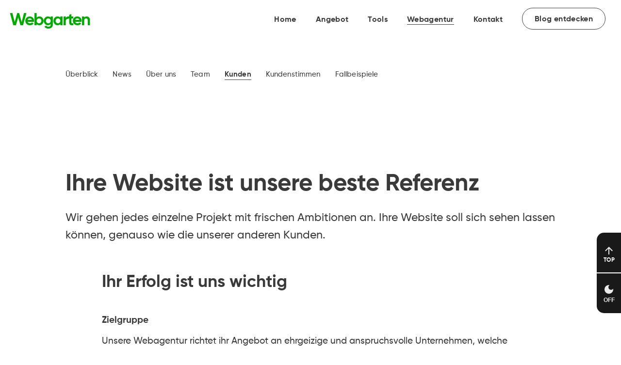

--- FILE ---
content_type: text/html; charset=utf-8
request_url: https://www.webgarten.ch/webagentur/kunden
body_size: 14091
content:
<!doctype html>
<html class="no-js" lang="de">
    <head>
        <meta charset="utf-8">
        <title>Zufriedene Kunden mit tollen Projekten</title>
        <meta name="description" content="Hier finden Sie eine Liste mit all unseren Kunden. Grosse und kleine Firmen sind bei uns willkommen. Hauptsächlich in Zug, Zürich und in der ganzen Schweiz.">
        <meta name="viewport" content="width=device-width,minimum-scale=1,initial-scale=1">
        <meta name="twitter:card" content="summary">
        <meta name="twitter:site" content="@WebgartenGmbH">
        <meta name="twitter:creator" content="@WebgartenGmbH">
        <meta property="og:title" content="Zufriedene Kunden mit tollen Projekten">
        <meta property="og:url" content="https://www.webgarten.ch/webagentur/kunden">
        <meta property="og:image" content="https://www.webgarten.ch/img/social/logo.gif">
        <meta property="og:image:width" content="200">
        <meta property="og:image:height" content="200">
        <meta property="og:type" content="article">
        <meta property="og:description" content="Hier finden Sie eine Liste mit all unseren Kunden. Grosse und kleine Firmen sind bei uns willkommen. Hauptsächlich in Zug, Zürich und in der ganzen Schweiz.">
        <meta property="og:locale" content="de_CH">
        <link rel="alternate" type="application/rss+xml" title="Webgarten Webdesign-Blog" href="https://www.webgarten.ch/feed.xml">
        <link rel="canonical" href="https://www.webgarten.ch/webagentur/kunden">
        <link rel="apple-touch-icon" sizes="180x180" href="../img/touch/apple-touch-icon.png">
        <link rel="icon" type="image/png" sizes="32x32" href="../img/touch/favicon-32x32.png">
        <link rel="icon" type="image/png" sizes="16x16" href="../img/touch/favicon-16x16.png">
        <link rel="manifest" href="../img/touch/site51.webmanifest" crossorigin="use-credentials">
        <link rel="mask-icon" href="../img/touch/safari-pinned-tab.svg" color="#5bbad5">
        <link rel="shortcut icon" href="../img/touch/favicon.ico">
        <meta name="msapplication-TileColor" content="#27C22C">
        <meta name="msapplication-config" content="../img/touch/browserconfig.xml">
        <meta name="theme-color" content="#ffffff">
        <link rel="preload" href="../fonts/WebgartenComp-Bold.woff2" as="font" type="font/woff2" crossorigin>
        <link rel="preload" href="../fonts/WebgartenComp-Medium.woff2" as="font" type="font/woff2" crossorigin>
        <style rel="stylesheet">
        body{--logo-color: #27C22C;--logo-color: rgb(0, 170, 0);--logo2-color: #2e9632;--logo3-color: #27802a;--text-color: #3A3A3A;--text-color2: rgb(112, 112, 112);--bkg-color: #fff;--bkgtrans-color: rgba(255, 255, 255, 0.95);--bkgtrans-color2: rgba(255, 255, 255, 0.85);--bkgtrans-color2: rgba(255, 255, 255, 0.80);--title-color: #3A3A3A;--bkgrey-color: #ebebeb;--bkgrey2-color: #f5f1f1;--bkgrey3-color: #ecedf0;--bkgrey4-color: #d2d5da;--line-color: #3A3A3A;--black-white: #3A3A3A;--link-color: #265B89;--linkhover-color: #0685f5;--invert-color: #ffffff;--kdnlogo-tit: rgb(146, 11, 45);--noti-winter-bg: #F1F3F8;--noti-winter-txt: #4F5269}body .right.navifader{background:linear-gradient(to left, rgb(255, 255, 255), rgba(255, 255, 255, 0.5), rgba(255, 255, 255, 0) 100%)}body .left.navifader{background:linear-gradient(to left, rgba(255, 255, 255, 0), rgba(255, 255, 255, 0.5), rgb(255, 255, 255) 100%)}body.dark-theme{--logo-color: #2e9632;--logo-color: rgb(0, 170, 0);--logo2-color: #2e9632;--logo3-color: #27802a;--text-color: #e0e0e0;--text-color: #b1b1b1;--text-color: #cfcfcf;--text-color: #dfdfdf;--text-color2: #c4c4c4;--text-color2: #9b9b9b;--bkg-color: #191919;--bkg-color: #141414;--bkg-color: #171c1f;--bkgtrans-color: rgba(23, 28, 31, 0.95);--bkgtrans-color2: rgba(23, 28, 31, 0.85);--bkgtrans-color2: rgba(23, 28, 31, 0.80);--title-color: #e0e0e0;--title-color: #cfcfcf;--title-color: #dfdfdf;--bkgrey-color: #3f3f3f;--bkgrey2-color: #131719;--bkgrey3-color: #131719;--bkgrey4-color: #3f3f3f;--line-color: #000000;--black-white: white;--link-color: #009FE4;--linkhover-color: #0685f5;--invert-color: #171c1f;--kdnlogo-tit: rgb(221, 50, 93);--noti-winter-bg: #4F5269;--noti-winter-txt: #dfdfdf}body.dark-theme .right.navifader{background:linear-gradient(to left, rgb(23, 28, 31), rgba(23, 28, 31, 0.5), rgba(23, 28, 31, 0) 100%)}body.dark-theme .left.navifader{background:linear-gradient(to left, rgba(23, 28, 31, 0), rgba(23, 28, 31, 0.5), rgb(23, 28, 31) 100%)}@media(prefers-color-scheme: dark){body{--logo-color: #2e9632;--logo-color: rgb(0, 170, 0);--logo2-color: #2e9632;--logo3-color: #27802a;--text-color: #e0e0e0;--text-color: #b1b1b1;--text-color: #cfcfcf;--text-color: #dfdfdf;--text-color2: #c4c4c4;--text-color2: #9b9b9b;--bkg-color: #191919;--bkg-color: #141414;--bkg-color: #171c1f;--bkgtrans-color: rgba(23, 28, 31, 0.95);--bkgtrans-color2: rgba(23, 28, 31, 0.85);--title-color: #e0e0e0;--title-color: #cfcfcf;--title-color: #dfdfdf;--bkgrey-color: #3f3f3f;--bkgrey2-color: #131719;--bkgrey3-color: #131719;--bkgrey4-color: #3f3f3f;--line-color: #6e6e6e;--black-white: white;--link-color: #009FE4;--linkhover-color: #0685f5;--invert-color: #171c1f;--kdnlogo-tit: rgb(221, 50, 93);--noti-winter-bg: #4F5269;--noti-winter-txt: #dfdfdf}body .right.navifader{background:linear-gradient(to left, rgb(23, 28, 31), rgba(23, 28, 31, 0.5), rgba(23, 28, 31, 0) 100%)}body .left.navifader{background:linear-gradient(to left, rgba(23, 28, 31, 0), rgba(23, 28, 31, 0.5), rgb(23, 28, 31) 100%)}body.light-theme{--logo-color: #27C22C;--logo-color: rgb(0, 170, 0);--logo2-color: #2e9632;--logo3-color: #27802a;--text-color: #3A3A3A;--text-color2: rgb(112, 112, 112);--bkg-color: #fff;--bkgtrans-color: rgba(255, 255, 255, 0.95);--bkgtrans-color2: rgba(255, 255, 255, 0.85);--title-color: #3A3A3A;--bkgrey-color: #ebebeb;--bkgrey2-color: #f5f1f1;--bkgrey3-color: #ecedf0;--bkgrey4-color: #d2d5da;--line-color: #3A3A3A;--black-white: #3A3A3A;--link-color: #265B89;--linkhover-color: #0685f5;--invert-color: #ffffff;--kdnlogo-tit: rgb(146, 11, 45);--noti-winter-bg: #F1F3F8;--noti-winter-txt: #4F5269}body.light-theme .right.navifader{background:linear-gradient(to left, rgb(255, 255, 255), rgba(255, 255, 255, 0.5), rgba(255, 255, 255, 0) 100%)}body.light-theme .left.navifader{background:linear-gradient(to left, rgba(255, 255, 255, 0), rgba(255, 255, 255, 0.5), rgb(255, 255, 255) 100%)}}@font-face{font-family:"Webgarten";src:url("/fonts/WebgartenComp-Bold.woff2") format("woff2"),url("/fonts/WebgartenComp-Bold.woff") format("woff");font-weight:700;font-style:bold;font-display:swap}@font-face{font-family:"Webgarten";src:url("/fonts/WebgartenComp-Medium.woff2") format("woff2"),url("/fonts/WebgartenComp-Medium.woff") format("woff");font-weight:500;font-style:medium;font-display:swap}.iconhider{display:none}#animated-title div{position:relative;height:2.4em}@media(min-width: 34.5em){#animated-title div{height:1.2em}}#animated-title span{position:absolute;left:0;top:0;opacity:0;transition:opacity 1s ease-in-out;color:var(--logo-color)}#animated-title span.show{display:inline;opacity:1}html{-webkit-font-smoothing:antialiased;-moz-osx-font-smoothing:grayscale;-webkit-tap-highlight-color:hsla(0,0%,100%,0)}*,a,button,button:focus,button:active{-webkit-tap-highlight-color:hsla(0,0%,100%,0);outline:none}body{margin:0;padding:0;font-family:"Webgarten",sans-serif;font-weight:500;font-display:optional;background:var(--bkg-color);color:var(--text-color);line-height:1.6;font-size:1.1em;-webkit-text-size-adjust:none}@media(min-width: 110.375em){body{line-height:1.6;font-size:1.2em}}body img{filter:brightness(1) contrast(1)}body img{filter:brightness(1) contrast(1)}body .dklow{color:var(--text-color2)}body .onlylight{display:block}body .onlydark{display:none}body.dark-theme img{filter:brightness(0.8) contrast(1.2)}body.dark-theme .onlylight{display:none}body.dark-theme .onlydark{display:block}@media(prefers-color-scheme: dark){body img{filter:brightness(0.8) contrast(1.2)}body .onlylight{display:none}body .onlydark{display:block}body.light-theme img{filter:brightness(1) contrast(1)}body.light-theme .onlylight{display:block}body.light-theme .onlydark{display:none}}*,*:before,*:after{padding:0;margin:0;box-sizing:border-box}a,a:focus,a:active{color:var(--link-color);text-decoration:none}a:hover{color:var(--linkhover-color)}h1,h2,h3,.likeh3{color:var(--title-color)}h1{font-size:2em;font-weight:700;margin:0;padding:16px 0 18px 0;line-height:1.2}@media(min-width: 44.5em){h1{font-size:2.7em;padding:45px 0 23px 0}}@media(min-width: 63.375em){h1{font-size:2.8em;padding:45px 0 23px 0}}@media(min-width: 110.375em){h1{font-size:3em;padding:45px 0 27px 0}}ul{padding:0;margin:0}ul li{list-style:none;padding:0;margin:0}.lead{font-size:1.1em}@media(min-width: 44.5em){.lead{font-size:1.3em}}.bold{font-weight:700}.mini{font-size:.85em}.italic{font-style:italic}.nobr{white-space:nowrap}.add_lead{display:inline-block;margin-top:20px;text-transform:uppercase;font-size:.9em;letter-spacing:.05em;color:var(--text-color2)}.mt-0{margin-top:0}.mt-20{margin-top:20px}.mt-27{margin-top:27px}.backlink{font-weight:700;letter-spacing:.05em;text-transform:uppercase;margin-bottom:20px}@media(min-width: 44.5em){.backlink{margin-bottom:0}}@media(min-width: 80.375em){.backlink{margin-left:-43px}}.backlink a,.backlink a:visited,.backlink a:hover,.backlink :active{color:var(--text-color)}.backlink .icon{transform:scale(1.2) rotate(-90deg);margin-right:10px;float:left;fill:var(--text-color)}@media(min-width: 44.5em){.backlink .icon{transform:scale(1.5) rotate(-90deg);margin-right:20px}}summary{cursor:pointer}.content ol,.content .olstyle{margin-left:25px;padding-bottom:57px}.content ol li,.content .olstyle li{padding:5px 0 12px 15px}@media(min-width: 44.5em){.content ol li,.content .olstyle li{padding:8px 0 12px 20px}}.content ol li .sub-ol,.content .olstyle li .sub-ol{padding:5px 0 0 0;margin-left:16px}.content ol li .sub-ol li,.content .olstyle li .sub-ol li{font-size:.9em;padding:8px 0 12px 15px;margin:0}.content .olstyle{margin-left:-14px;padding-bottom:17px}@media(min-width: 44.5em){.content .olstyle{margin-left:-17px}}.wrapper{max-width:1050px;margin:0 auto}@media(min-width: 95.375em){.wrapper{max-width:1172px}}@media(min-width: 110.375em){.wrapper{max-width:1372px}}.wrappermini{margin:0 auto;max-width:900px}.wrapperbig{margin:0 auto;max-width:1200px}@media(min-width: 95.375em){.wrapperbig{max-width:1400px}}@media(min-width: 110.375em){.wrapperbig{max-width:1620px}}.pads{padding:0 20px}@media(min-width: 80.375em){.pads{padding:0}}.padsright{padding:0 20px}@media(min-width: 80.375em){.padsright{padding:0 380px 0 0}}@media(min-width: 95.375em){.padsright{padding:0 480px 0 0}}@media(min-width: 110.375em){.padsright{padding:0 620px 0 0}}.padsrightmax{padding:0 20px}@media(min-width: 80.375em){.padsrightmax{padding:0 400px 0 0}}@media(min-width: 95.375em){.padsrightmax{padding:0 540px 0 0}}@media(min-width: 110.375em){.padsrightmax{padding:0 450px 0 0;padding:0 600px 0 0}}.mb-115{margin-bottom:45px}@media(min-width: 63.375em){.mb-115{margin-bottom:70px}}@media(min-width: 80.375em){.mb-115{margin-bottom:80px}}@media(min-width: 95.375em){.mb-115{margin-bottom:100px}}@media(min-width: 110.375em){.mb-115{margin-bottom:115px}}figure figcaption{width:100%;background-color:var(--bkgrey-color);font-size:.8em;padding:15px 15px}figure .bluegrey{background-color:var(--bkgrey3-color)}picture{display:block;width:100%;border:0}img{width:100%;max-width:100%;height:auto;display:block;border:0}.qr{width:150px}.ki{position:relative}.ki .kicap{position:absolute;display:block;padding:2px 12px 0 12px;border-radius:50px;top:8px;left:9px;color:#fff;font-size:.8rem}@media(min-width: 44.5em){.ki .kicap{font-size:.9rem;left:7px}}.ki .bgcap{background-color:rgba(0,0,0,.85);color:#e0e0e0}.parallax{aspect-ratio:800/311;overflow:clip}.parallax img{height:auto;width:100%;display:block;transform:translate(0, -100px);transform-origin:top left;margin-top:0}@keyframes imgtrans{to{transform:translate(0, 400px)}}@media(prefers-reduced-motion: no-preference){@supports(animation-timeline: scroll()){.parallax img{animation:imgtrans ease both;animation-timeline:scroll();animation-range:0 cover}}}.content .minibtn,.content .minibtn:visited{display:inline-block;background-color:var(--logo3-color);text-decoration:none;padding:10px 50px 7px 50px;color:#fff;font-weight:700;font-size:.85em}.content .minibtn:hover{background-color:var(--logo-color);transition:all .3s ease-out}.icon{width:24px;height:24px;display:inline}.socialicon{width:40px;height:40px;display:inline;margin-right:10px}.navigate_next{width:24px;height:24px}#consent-popup{position:fixed;bottom:20px;left:20px;right:20px;padding:20px;background-color:var(--bkg-color);transition:bottom .1s ease-out;border:1px solid var(--logo-color);text-align:center}#consent-popup img{max-width:375px;height:auto;margin:0 auto}#consent-popup p{padding:0 0 25px 0}#consent-popup .title{font-weight:700;font-size:1.5em;padding:5px 0 5px 0}#consent-popup .cookiebtn,#consent-popup .cookiebtn:visited{width:100%;display:inline-block;padding:20px 10px;background-color:var(--logo-color);color:#fff;font-weight:700;font-size:20px;text-align:center}#consent-popup .cookiebtn:hover{background-color:var(--logo-color);transition:all .3s ease-out}#consent-popup .cookiebtn:focus{padding:19px 10px 21px 10px}#consent-popup.hidden{bottom:-600px}.kundenlogos{display:flex;width:100%;justify-content:space-between;align-items:center;flex-wrap:wrap}.kundenlogos figure{padding:5px 0 0 0}.kundenlogos figure img{aspect-ratio:attr(width)/attr(height);height:auto;width:100%}.kundenlogos .swisscom{width:28%}.kundenlogos .swisscom img{margin-top:1px}@media(min-width: 44.5em){.kundenlogos .swisscom img{margin-top:3px}}.kundenlogos .wenger{width:18.5%}.kundenlogos .dyson{width:14%}.kundenlogos .dyson img{margin-top:3px}@media(min-width: 44.5em){.kundenlogos .dyson img{margin-top:8px}}.kundenlogos .bossard{width:20%}.logotit{font-size:.8em;text-transform:uppercase;letter-spacing:.05em;text-align:center;padding:0;margin:40px 0 0 0;color:var(--kdnlogo-tit)}header{height:115px;height:138px;width:100%}@media(min-width: 63.375em){header{height:185px}}@media(min-width: 80.375em){header{height:125px}}@media(min-width: 95.375em){header{height:175px}}@media(min-width: 110.375em){header{height:225px}}header .logo,header .logo:visited{position:absolute;left:20px;top:15px;text-decoration:none;font-weight:700;letter-spacing:-2px;font-size:35px;color:var(--logo-color)}header .logo .lgtext,header .logo:visited .lgtext{display:none}header .logo .square-logo,header .logo:visited .square-logo{width:35px;height:45px;display:inline}@media(min-width: 63.375em){header .logo,header .logo:visited{left:20px}header .logo .lgtext,header .logo:visited .lgtext{display:inline}header .logo .square-logo,header .logo:visited .square-logo{display:none}}.subnav header{height:135px;width:100%}@media(min-width: 63.375em){.subnav header{height:185px}}@media(min-width: 80.375em){.subnav header{height:125px}}@media(min-width: 95.375em){.subnav header{height:175px}}@media(min-width: 110.375em){.subnav header{height:225px}}.hspace header{height:75px}@media(min-width: 63.375em){.hspace header{height:185px}}@media(min-width: 80.375em){.hspace header{height:125px}}@media(min-width: 95.375em){.hspace header{height:175px}}@media(min-width: 110.375em){.hspace header{height:225px}}.subnav-dropdown header{height:175px;width:100%}@media(min-width: 63.375em){.subnav-dropdown header{height:185px}}@media(min-width: 80.375em){.subnav-dropdown header{height:125px}}@media(min-width: 95.375em){.subnav-dropdown header{height:175px}}@media(min-width: 110.375em){.subnav-dropdown header{height:225px}}.navi{position:absolute;right:68px;top:16px;display:flex;align-items:center;justify-content:flex-end;margin:auto;letter-spacing:.02em}@media(min-width: 55em){.navi{right:12px}}.navi a,.navi a:visited{position:relative;display:inline-block;text-decoration:none;color:#3a3a3a;font-size:16px;font-weight:700;padding:5px 0 0 0;margin:0 8px 0 18px;color:var(--text-color)}@media(min-width: 55em){.navi a,.navi a:visited{margin:0 20px}}@media(min-width: 80.375em){.navi a,.navi a:visited{font-size:18px}}.navi .mobhid{display:none}@media(min-width: 55em){.navi .mobhid{display:inline-block}}.navi a:after{content:"";position:absolute;background-color:#27c22c;background-color:var(--title-color);height:1px;width:0;left:0;bottom:3px;transition:.3s}.navi a:hover{color:var(--title-color)}@media(min-width: 55em){.navi a:hover:after{width:100%}}.navi .act,.navi .act:visited{color:var(--title-color);color:var(--black-white)}.navi .act:after{width:100%}.navi .btn,.navi .btn:visited{border:1px solid var(--text-color);padding:11px 25px 7px 25px;border-radius:60px;font-weight:700}@media(min-width: 55em){.navi .btn,.navi .btn:visited{padding:11px 25px 7px 25px}}@media(min-width: 80.375em){.navi .btn,.navi .btn:visited{padding:11px 45px 7px 45px}}.navi .btn:hover:after{width:0}.navi .btn:hover{background-color:var(--logo-color);border:1px solid var(--logo-color);color:var(--invert-color)}@media(min-width: 55em){.navi .btn:hover{background-color:var(--text-color);border:1px solid var(--text-color);color:var(--invert-color);transition:all .3s ease-out;background-color:var(--logo-color);border:1px solid var(--logo-color)}}.subnavi::-webkit-scrollbar,.subnavius::-webkit-scrollbar{display:none}.subnavi,.subnavius{margin-top:10px;white-space:nowrap;-webkit-overflow-scrolling:touch;-ms-overflow-style:-ms-autohiding-scrollbar;-webkit-scrollbar:none;-ms-overflow-style:none;scrollbar-width:none;margin-bottom:0;padding-bottom:10px;padding-top:15px;font-weight:500;font-size:11px;overflow-x:scroll}@media(min-width: 44.5em){.subnavi,.subnavius{margin-top:120px}}@media(min-width: 63.375em){.subnavi,.subnavius{margin-top:120px;padding-top:20px;border-top:none}}.subnavi .scrollbox,.subnavius .scrollbox{pointer-events:all;overflow:visible;margin:0;padding:0;display:flex;align-items:center;justify-content:flex-start}.subnavi .scrollbox a,.subnavi .scrollbox a:visited,.subnavius .scrollbox a,.subnavius .scrollbox a:visited{font-size:15px;text-decoration:none;color:#3a3a3a;letter-spacing:.01em;padding:2px 0 2px 0;margin-right:30px;position:relative;white-space:nowrap;color:var(--text-color)}@media(min-width: 44.5em){.subnavi .scrollbox a:after,.subnavius .scrollbox a:after{content:"";position:absolute;background-color:var(--title-color);height:1px;width:0;left:0;bottom:3px;transition:.3s}}.subnavi .scrollbox a:last-child,.subnavius .scrollbox a:last-child{border-right:20px solid rgba(0,0,0,0)}.subnavi .scrollbox a:hover,.subnavius .scrollbox a:hover{color:var(--logo2-color)}@media(min-width: 44.5em){.subnavi .scrollbox a:hover,.subnavius .scrollbox a:hover{color:var(--title-color)}}@media(min-width: 50em)and (min-width: 44.5em){.subnavi .scrollbox a:hover:after,.subnavius .scrollbox a:hover:after{width:100%}}.subnavi .scrollbox .act,.subnavi .scrollbox .act:visited,.subnavius .scrollbox .act,.subnavius .scrollbox .act:visited{font-weight:700;text-decoration:underline}@media(min-width: 44.5em){.subnavi .scrollbox .act,.subnavi .scrollbox .act:visited,.subnavius .scrollbox .act,.subnavius .scrollbox .act:visited{color:var(--black-white);text-decoration:none}}.subnavi .scrollbox .act:after,.subnavius .scrollbox .act:after{width:100%}.navifader{position:absolute;top:80px;width:22px;height:54px}@media(min-width: 44.5em){.navifader{top:120px}}.right.navifader{right:0px}@media(min-width: 63.375em){.right.navifader{display:none}}.left.navifader{left:0px}@media(min-width: 63.375em){.left.navifader{display:none}}.subnav-dropdown .lev1nav,.subnav .lev1nav,.home .lev1nav,.form .lev1nav{position:fixed;height:80px;width:100%;top:0;left:0;background-color:var(--bkgtrans-color2);-webkit-backdrop-filter:blur(10px);backdrop-filter:blur(10px);z-index:2;transition:transform .5s}@media(min-width: 44.5em){.subnav-dropdown .lev1nav,.subnav .lev1nav,.home .lev1nav,.form .lev1nav{-webkit-backdrop-filter:none;backdrop-filter:none;position:static;height:auto}}.subnav-dropdown .borderline,.subnav .borderline,.home .borderline,.form .borderline{border-bottom:1px solid var(--bkgrey-color)}@media(min-width: 44.5em){.subnav-dropdown .borderline,.subnav .borderline,.home .borderline,.form .borderline{border:none}}.head--hidden{transform:translateY(-81px)}@media(min-width: 44.5em){.head--hidden{transform:none}}body{padding-top:81px}@media(min-width: 44.5em){body{padding-top:0}}.content{font-size:.95em}@media(min-width: 44.5em){.content{font-size:1.1em}}@media(min-width: 110.375em){.content{font-size:1.05em}}.content p{padding:0 0 1em 0}.content ul{padding-bottom:17px}.content ul li{padding:7px 0 15px 20px}@media(min-width: 44.5em){.content ul li{padding:10px 0 15px 70px}}.content .dot-list{padding-left:17px}@media(min-width: 44.5em){.content .dot-list{padding-left:20px}}.content .dot-list li{list-style:disc;padding:7px 0 15px 4px}@media(min-width: 44.5em){.content .dot-list li{padding:10px 0 15px 10px}}.content .dot-list li ul{margin-left:20px}.content .dot-list li ul li{padding-bottom:0}.content .nr-list{padding-bottom:25px}.content .line-table{border-collapse:collapse}.content .line-table td,.content .line-table th{border:1px solid var(--bkg-color);border:1px solid var(--text-color2);border:3px solid var(--noti-winter-bg);text-align:left;font-size:.85em;padding:10px 15px;vertical-align:top}.content .line-table td i,.content .line-table th i{color:var(--text-color2)}.content .line-table th{color:var(--noti-winter-txt);background-color:var(--noti-winter-bg);font-size:.8em}.content .center img{margin:0 auto;height:auto}.content .center-automax{display:flex;justify-content:center;align-items:center;margin:20px 0}.content .center-automax img{max-width:100%;width:auto;height:auto;object-fit:contain}.content .center-automax .imgbo{border:1px solid var(--bkgrey-color)}.content .maxwidth-470 img{max-width:470px}.content .maxwidth-337 img{max-width:337px}.content .one{max-width:450px}.content .mus{max-width:541px}.content .two{max-width:380px}.borrad{border-radius:clamp(1.25rem,1.1649rem + .4188vw,1.5rem)}h2{font-size:1.6em;font-weight:bold;margin:0;padding:8px 0 6px 0;line-height:1.4}@media(min-width: 63.375em){h2{font-size:1.8em;padding:25px 0 15px 0}}p+h2,ul+h2{padding-top:60px}.sum+h2{padding-top:80px}h2.start{padding-top:0}@media(min-width: 63.375em){h2.start{padding-top:25px}}h3{font-size:1.2em;font-weight:bold;margin:0;padding:28px 0 6px 0;line-height:1.4}@media(min-width: 63.375em){h3{font-size:1em;padding:35px 0 15px 0}}.noscroll{overflow-y:hidden}body .likeh3{font-size:1.2em;font-weight:bold;margin:0;padding:28px 0 6px 0;line-height:1.4}@media(min-width: 63.375em){body .likeh3{font-size:1em;padding:35px 0 15px 0}}h2+h3{padding-top:18px}@media(min-width: 63.375em){h2+h3{padding-top:25px}}.mt-28{padding-top:28px}@media(min-width: 63.375em){.mt-28{padding-top:35px}}.mt-60{padding-top:60px}.mb-18{margin-bottom:18px}.bggrey{background:#ebebeb}.text{padding:10px 0 20px 0;font-size:1.2em;font-weight:700}@media(min-width: 44.5em){.text{font-size:1.1em}}.content .zitat{padding-bottom:3px;padding-top:3px;font-size:1.2em;border-left:7px solid var(--text-color);border-left:7px solid var(--logo-color);padding-left:20px;color:var(--title-color)}@media(min-width: 44.5em){.content .zitat{font-size:1.45em}}.ziname{font-size:.65em;text-transform:uppercase;letter-spacing:.05em;margin-top:14px;color:var(--text-color);color:var(--text-color2)}.box{margin-top:10px;margin-bottom:40px;border-radius:30px}.italic{font-style:italic}.txt-red{color:rgba(207,9,9,.8549019608)}.content .gobtn,.content .gobtn:visited{text-decoration:none;display:inline-block;margin-bottom:20px;font-size:.9em;color:#fff;background-color:var(--logo-color);padding:10px 15px 6px 15px;font-weight:700;font-size:20px;border-radius:5px}.content .gobtn svg,.content .gobtn:visited svg{fill:var(--link-color);fill:var(--logo-color);fill:#fff;float:right;margin-left:6px;margin-top:2px}.content a{text-decoration:underline}.screenshot{border:1px solid var(--bkgrey-color);margin:20px 0}.screenshot-fall{border:1px solid var(--bkgrey-color);margin:10px 0 0 0}.video-container{border:1px solid var(--bkgrey-color);margin:10px 0 0 0;max-width:100%}.video-container .video415{width:100%;height:auto;aspect-ratio:415/296;max-width:970px;display:block;object-fit:cover}.video-container .video416{width:100%;height:auto;aspect-ratio:16/9;max-width:970px;display:block;object-fit:cover}.nobo{border:none}.bigger{font-size:1.5em}.bg-txt{background-color:var(--logo2-color);color:#fff;padding:7px 0 4px 0;font-size:1.2em}.bg-txt-small{background-color:var(--logo3-color);color:#fff;padding:7px 3px 4px 3px;border-radius:4px}.bg-txt-small-blue{background-color:var(--noti-winter-bg);color:var(--noti-winter-txt);padding:9px 6px 6px 6px;border-radius:4px;font-size:.85em}.noresp{width:auto;height:auto}.codebox{background-color:var(--bkgrey2-color);margin:0 auto;max-width:970px;padding:20px 20px 20px 20px}@media(min-width: 60.375em){.codebox{padding:20px 50px 20px 50px}}@media(min-width: 63.375em){.codebox{padding:30px 50px 30px 50px}}.linkbox a,.linkbox a:visited,.linkbox a:hover,.linkbox a:active,.linkbox span{display:inline-block;padding:7px 20px 5px 20px;border-radius:3px;background-color:var(--bkgrey2-color);margin:6px 3px;color:var(--text-color);text-decoration:none}.wrapperintend{margin:0 auto;max-width:970px}.padsmax{padding:0 20px}@media(min-width: 80.375em){.padsmax{padding:0 30px 0 30px}}@media(min-width: 110.375em){.padsmax{padding:0 100px 0 100px}}.conpads{padding:0 20px}.colorbox{background-color:#191919;background-color:var(--bkgrey2-color);margin:0 auto;max-width:970px;padding:10px 20px 15px 20px;margin-top:28px;margin-bottom:0}@media(min-width: 60.375em){.colorbox{padding:10px 50px 15px 50px}}@media(min-width: 63.375em){.colorbox{padding:10px 50px 15px 55px;margin-top:35px}}.colorbox h2{padding-top:30px}.colorboxh3{background-color:#191919;background-color:var(--bkgrey2-color);margin:0 auto;max-width:970px;padding:10px 20px 15px 20px;margin-top:10px;margin-bottom:32px}@media(min-width: 44.5em){.colorboxh3{padding:10px 50px 15px 55px}}@media(min-width: 63.375em){.colorboxh3{padding:10px 50px 15px 55px;margin-top:10px;margin-bottom:32px}}.colorboxh3 h3{padding-top:25px}.copytxt{background-color:var(--noti-winter-bg);color:var(--noti-winter-txt);position:relative;margin-top:10px}.copytxt pre{white-space:pre-line;word-wrap:break-word;margin:30px 0}.copytxt button{position:absolute;top:0;right:0;width:90px;color:var(--bkg-color);border:none;padding:6px 13px;background-color:var(--noti-winter-txt)}.mb-90{margin-bottom:65px}@media(min-width: 110.375em){.mb-90{margin-bottom:90px}}.mb-70{margin-bottom:55px}@media(min-width: 110.375em){.mb-70{margin-bottom:70px}}.mb-onlymobimg{margin-bottom:45px}@media(min-width: 63.375em){.mb-onlymobimg{margin-bottom:55px}}@media(min-width: 110.375em){.mb-onlymobimg{margin-bottom:70px}}.mb-20{margin-bottom:30px}@media(min-width: 110.375em){.mb-20{margin-bottom:50px}}.mb-11{margin-bottom:25px}@media(min-width: 110.375em){.mb-11{margin-bottom:30px}}.mb-6{margin-bottom:8px}@media(min-width: 110.375em){.mb-6{margin-bottom:18px}}.mt-5{margin-top:5px}.maxwidth600{max-width:600px;margin:0 auto}.uximg{margin:5px 0 25px 0}@media(min-width: 110.375em){.uximg{margin:10px 0 30px 0}}.faq details:first-child{border-top:1px solid var(--bkgrey-color)}.faq details{border-bottom:1px solid var(--bkgrey-color);padding:10px 0}.faq details summary{padding:7px 0 4px 0;cursor:pointer}.faq details summary span{margin-left:8px}.faq details summary::marker{margin-right:20px !important;left:-20px}.faq details .answer{padding:20px 0 0 0}.faq details .answer p:last-child{padding-bottom:6px}.fighead{font-size:.8em;background-color:var(--bkgrey-color);padding:9px 10px 7px 10px;margin-top:10px}@media(min-width: 44.5em){.fighead{padding:21px 12px 18px 12px;margin-top:15px}}.legend{font-size:.8em;color:var(--text-color2);margin:0 0 0 0}@media(min-width: 44.5em){.legend{margin:10px 0 0 0}}.legend div{margin-left:10px;margin-right:3px;display:inline-block;width:12px;height:12px;border-radius:100px;background-color:#4c8df6}.legend span{display:inline-block}.legend .l-red{background-color:#e46962}.legend .l-yellow{background-color:#f7ce52}.legend .l-green{background-color:#1ea446}.help{text-decoration:underline;text-decoration-style:dotted;cursor:help}#cta{position:fixed;bottom:18px;right:20px;z-index:99;-webkit-backface-visibility:hidden;backface-visibility:hidden;opacity:0}@media(min-width: 63.375em){#cta{bottom:30px}}#cta a,#cta a:visited{display:block;background-color:var(--logo2-color);color:#fff;font-weight:bold;border-radius:50px;padding:13px 25px 11px 25px;box-shadow:0 4px 6px -1px rgba(0,0,0,.2),0 2px 4px -1px rgba(0,0,0,.07);height:52px;transition:all .3s ease-out}@media(min-width: 63.375em){#cta a,#cta a:visited{padding:15px 40px;height:auto}}#cta a span,#cta a:visited span{display:none}@media(min-width: 44.5em){#cta a span,#cta a:visited span{display:inline}}#cta a:hover{background-color:var(--logo-color);transition:all .3s ease-out}.pop{animation-name:bounceIn;animation-duration:250ms;animation-timing-function:linear;animation-fill-mode:forwards;animation-delay:0s}@keyframes bounceIn{0%{opacity:0;transform:scale(0.3) translate3d(0, 0, 0)}50%{opacity:.9;transform:scale(1.1)}80%{opacity:1;transform:scale(0.89)}100%{opacity:1;transform:scale(1) translate3d(0, 0, 0)}}.ctaHideMob{display:none}@media(min-width: 44.5em){.ctaHideMob{display:block}}#top-link{position:fixed;bottom:18px;left:20px;width:52px;height:52px;border-radius:50px;background-color:rgba(0,0,0,0);text-align:center;opacity:0;transition:background-color .5s ease;-webkit-backface-visibility:hidden;backface-visibility:hidden;z-index:99;box-shadow:0 4px 6px -1px rgba(0,0,0,.2),0 2px 4px -1px rgba(0,0,0,.07)}#top-link .icon{margin-top:10px;fill:#fff;width:30px;height:30px}@media(min-width: 44.5em){#top-link{display:none}}#top-link.show{opacity:.7;transition:background-color .5s ease;background-color:#3a3a3a}.scrollfade{opacity:0;transform:translateY(80px);transition:opacity .5s ease-out,transform .5s ease-out}.scrollfade.visible{opacity:1;transform:translateY(0)}.smooth{scroll-behavior:smooth}.contentnavi,.b-nav{margin-top:5px;border-bottom:1px solid var(--bkgrey-color)}.contentnavi a,.contentnavi a:visited,.contentnavi .link-span,.b-nav a,.b-nav a:visited,.b-nav .link-span{display:block;overflow:auto;width:100%;border-top:1px solid var(--bkgrey-color);text-decoration:none;color:var(--title-color);padding:17px 20px 17px 20px;font-weight:700;font-size:15px}.contentnavi a .navtxt,.contentnavi a:visited .navtxt,.contentnavi .link-span .navtxt,.b-nav a .navtxt,.b-nav a:visited .navtxt,.b-nav .link-span .navtxt{margin-top:7px;float:left}.contentnavi a .arrow,.contentnavi a:visited .arrow,.contentnavi .link-span .arrow,.b-nav a .arrow,.b-nav a:visited .arrow,.b-nav .link-span .arrow{float:right}.contentnavi a .arrow svg,.contentnavi a:visited .arrow svg,.contentnavi .link-span .arrow svg,.b-nav a .arrow svg,.b-nav a:visited .arrow svg,.b-nav .link-span .arrow svg{display:block;fill:#27c22c}.contentnavi a .rotate,.contentnavi a:visited .rotate,.contentnavi .link-span .rotate,.b-nav a .rotate,.b-nav a:visited .rotate,.b-nav .link-span .rotate{transform:rotate(90deg)}.contentnavi a .green,.contentnavi a:visited .green,.contentnavi .link-span .green,.b-nav a .green,.b-nav a:visited .green,.b-nav .link-span .green{display:block;background-color:var(--logo-color);padding:5px;border-radius:50px}.contentnavi a .green svg,.contentnavi a:visited .green svg,.contentnavi .link-span .green svg,.b-nav a .green svg,.b-nav a:visited .green svg,.b-nav .link-span .green svg{fill:#fff}.contentnavi .act,.contentnavi .act:visited,.b-nav .act,.b-nav .act:visited{color:var(--logo-color)}@media(min-width: 44.5em){.contentnavi a:hover,.b-nav a:hover{background-color:var(--bkgrey2-color);transition:background-color .3s ease-out}}.ctntop{margin-top:20px;margin-bottom:50px}.infodet{font-size:15px;margin:35px 0 0 0;border-bottom:1px solid var(--bkgrey-color)}.infodet a{padding:3px 0;display:inline-block}@media(min-width: 44.5em){.infodet a{padding:0}}.infodet .row{display:flex;flex-flow:row wrap;width:100%;border-top:1px solid var(--bkgrey-color)}.infodet .row .column{width:100%}.infodet .row .column:first-child{width:100%;padding:17px 20px 5px 20px;font-weight:700}@media(min-width: 44.5em){.infodet .row .column:first-child{width:200px;padding:17px 20px 17px 20px}}.infodet .row .column:last-child{width:100%;padding:0 20px 17px 20px}@media(min-width: 44.5em){.infodet .row .column:last-child{flex:1;padding:17px 20px 17px 20px}}@media(min-width: 44.5em){.infodet{margin:45px 0 0 0}}@media(min-width: 44.5em){.infodet.longone .column:first-child{width:370px}}.infodet.prize{margin:20px 0 0 0}.infodet.prize .row .column:first-child{font-weight:initial}@media(min-width: 44.5em){.infodet.prize .row .column:first-child{flex:1}}@media(min-width: 44.5em){.infodet.prize .row .column:last-child{flex:initial;width:200px;text-align:right}}.infodet.prize .row .flex2{display:flex;flex-wrap:nowrap}@media(min-width: 44.5em){.infodet.prize .row .flex2{flex-wrap:wrap}}.infodet.prize .row .flex2 div{width:50%}.infodet.prize .row .flex2 div strong{padding:3px 0;display:block}@media(min-width: 44.5em){.infodet.prize .row .flex2 div{width:100%}}.infodet.prize .row .flex2 div:last-child{text-align:right}.nospace{margin-top:10px;margin-bottom:10px}.clearfix:before,.clearfix:after{content:" ";display:table}.clearfix:after{clear:both}.clearfix{*zoom:1}.clearfix{clear:both}.clearleft{clear:left}body .onlydesk{display:none}@media(min-width: 44.5em){body .onlydesk{display:block}}body .onlyminidesk{display:none}@media(min-width: 34.5em){body .onlyminidesk{display:block}}body .onlydeskinline{display:none}@media(min-width: 44.5em){body .onlydeskinline{display:inline}}body .onlymobline{display:inline}@media(min-width: 44.5em){body .onlymobline{display:none}}@media(min-width: 44.5em){body .onlymob{display:none}}@media(min-width: 34.5em){body .onlyminimob{display:none}}.dnone{display:none}.content .nolinkstyle,.content .nolinkstyle:visited{text-decoration:none;color:var(--text-color)}.youtube{aspect-ratio:16/9;width:100%;height:auto}
        </style>
    </head>
    <body class="subnav">
        <header>
            <div class="lev1nav">
                <a href="/" class="logo" aria-label="Link zur Startseite von Webgarten">
                    <svg class="square-logo"><use xlink:href="#square-logo" /></svg><span class="lgtext">Webgarten</span>
                </a>
                <nav class="navi">
                    <a href="/" class="mobhid">Home</a><a href="/angebot/" class="mobhid">Angebot</a><a href="/tools/" class="mobhid">Tools</a><a href="/webagentur/" class="act mobhid">Webagentur</a><a href="/kontakt/" class="mobhid">Kontakt</a><a href="/blog/" class="btn">Blog entdecken</a>
                </nav>
                <div class="b-container">
                    <div class="b-menu">
                        <div class="b-bun b-bun--top"></div>
                        <div class="b-bun b-bun--mid"></div>
                        <div class="b-bun b-bun--bottom"></div>
                    </div>    
                </div>  
            </div>
            <nav class="subnavius wrapper mb-115 pads">
                <div class="scrollbox">
                    <a href="/webagentur/">Überblick</a>
                    <a href="/webagentur/newsletter">News</a>
                    <a href="/webagentur/ueberuns">Über uns</a>
                    <a href="/webagentur/team">Team</a>
                    <a href="/webagentur/kunden" class="act">Kunden</a>
                    <a href="/webagentur/kundenstimmen">Kundenstimmen</a>
                    <a href="/webagentur/fallbeispiele">Fallbeispiele</a>
                </div>
            </nav>
        </header>
        <section class="wrapper mb-20">
            <div class="padsrightmax">
                <h1>Ihre Website ist unsere beste Referenz</h1>
            </div>
            <div class="padsright">
                <p class="lead">Wir gehen jedes einzelne Projekt mit frischen Ambitionen an. Ihre Website soll sich sehen lassen können, genauso wie die unserer anderen Kunden.</p>
            </div>    
           
        </section>
        <section class="content">
            <div class="wrappermini conpads">
                <h2>Ihr Erfolg ist uns wichtig</h2>
                <h3>Zielgruppe</h3>
                <p>Unsere Webagentur richtet ihr Angebot an ehrgeizige und anspruchsvolle Unternehmen, welche ihre <strong>Website</strong> als ein <strong>zentraler Bestandteil zur Neukundengewinnung</strong> verstehen. Zu unseren Kunden zählen unter anderem: Banken, Industriebetriebe, Treuhänder, Anwaltsbüros, Architekturbüros, Apotheken, Ärzte, Händler, Informatikfirmen, Sportcenter und viele andere mehr.</p>
                <h3>Zufriedene und loyale Kunden</h3>
                <p>Wir danken allen unseren Kunden für die spannenden Projekte, die wir in den letzten Jahren gemeinsam realisiert haben.</p>
                <p>Einen grossen Teil unseres Umsatzes erwirtschaften wir inzwischen mit unseren zufriedenen Bestandskunden. Ihre durchweg positiven <a href="kundenstimmen">Rückmeldungen</a> unterstützen uns darin, keine Routine einkehren zu lassen und aus jedem Projekt immer wieder ein Vorzeigeprojekt zu machen.</p>
            </div>    
            <div class="wrapper text mb-11">
                 <div class="padsmax">
                    <p class="logotit">In guter Gesellschaft mit</p>
                    <div class="kundenlogos">
                        <figure class="swisscom">
                            <img class="onlylight" src="/img/kundenlogos/swisscom-li.svg" alt="Swisscom Directories AG Logo" width="393" height="114">
                            <img class="onlydark" src="/img/kundenlogos/swisscom-da.svg" alt="Swisscom Directories AG Logo" width="393" height="114">
                        </figure>
                        <figure class="wenger">
                            <img class="onlylight" src="/img/kundenlogos/wenger-li.svg" alt="Wenger Automation & Engineering AG Logo" width="282" height="46">
                            <img class="onlydark" src="/img/kundenlogos/wenger-da.svg" alt="Wenger Automation & Engineering AG Logo" width="282" height="46">
                        </figure>
                        <figure class="dyson">
                            <img class="onlylight" src="/img/kundenlogos/dyson-li.svg" alt="Dyson Logo" width="74" height="28">
                            <img class="onlydark" src="/img/kundenlogos/dyson-da.svg" alt="Dyson Logo" width="74" height="28">
                        </figure>
                        <figure class="bossard">
                            <img src="/img/kundenlogos/bossard.svg" alt="Bossard Holding AG Logo" width="243" height="37">
                        </figure>
                    </div>
                </div>
            </div>                
            <div class="wrappermini conpads mb-70">
                <h2>Alle Kunden</h2>
                <details>
                <summary>Hier finden Sie unsere <strong>Kundenliste</strong></summary>
                <div class="griddue">
                    <ul class="mini">
                        <li>Aexia AG, Bülach</li>
                        <li>Albis Apotheke, Zürich</li>
                        <li>ARD Design International Ltd., Vevey</li>
                        <li>Atemzentrum, Stäfa</li>
                        <li>Auridia GmbH, Boniswil</li>
                        <li>av medien film+fernsehen ag, Volketswil</li>
                        <li>BB BIOTECH, Küsnacht / Zürich<br></li>
                        <li>BB MEDTECH, Küsnacht / Zürich</li>
                        <li>Bellevue Group AG, Küsnacht / Zürich</li>
                        <li>Bijouteria GmbH, Zürich</li>
                        <li>Bossard Holding AG, Zug</li>
                        <li>Braavos GmbH, Stetten</li>
                        <li>Braunhofer Visions GmbH, Wien</li>
                        <li>BREVIT AG, Wetzikon / Zürich</li>
                        <li>Bricker Weinimport GmbH, Uster</li>
                        <li>BZ Bank Aktiengesellschaft, Wilen</li>
                        <li>BZ Fund Management Aktiengesellschaft, Wilen</li>
                        <li>CELLPACK Kunststofftechnik, Villmergen</li>
                        <li>CELLPACK Power Systems, Villmergen</li>
                        <li>customfuture SA, Baar</li>
                        <li>Daimler FleetBoard GmbH, Stuttgart</li>
                        <li>Dr. Andreas Hunziker, Lieli</li>
                        <li>Dr. Marc Muret, Zürich</li>
                        <li>Dr. Med. Dent Hubeli, Wohlen</li>
                        <li>Dynamics Group AG, Zürich</li>
                        <li>Dyson SA, Zürich</li>
                        <li>EbneXt GmbH, Baar</li>
                        <li>eff-zett das fachzentrum, Zug</li>
                        <li>EIO Lack und Farben, AU (ZH)</li>
                        <li>Europcar Schweiz SA, Kloten</li>
                        <li>Formulafirst, Küsnacht / Zürich</li>
                        <li>Frank E. Felix Architekt, Turgi</li>
                        <li>glamourAgency, Zürich</li>
                        <li>golf and events ag, Oberrieden</li>
                        <li>Heer Associates GmbH, Zürich</li>
                        <li>Henley &amp; Partners, Zürich</li>
                        <li>HIGHTEC MC AG, Lenzburg</li>
                        <li>HIS Consultants AG, Zürich</li>
                        <li>Hubrun Beratung GmbH, Baar</li>
                        <li>Iftest AG, Wettingen</li>
                        <li>iGENEA AG, Baar</li>
                        <li>Januar Designbüro GmbH, Zürich</li>
                        <li>JEWELS BY ANNA ANDRÉN, Zug</li>
                        <li>Jolimont Inc. Investment Companies, Zug</li>
                        <li>Kairos New Service of Switzerland AG, Bern </li>
                        <li>Karl F. Schneider AG, Zürich</li>
                        <li>Katholische Kirche Zug, Baar</li>
                        <li>Kommunikation &amp; Recht, Schlieren</li>
                        <li>Kone (Schweiz) AG, Bassersdorf</li>
                        <li>KO PHOTOGRAPHY + FILM, Zürich</li>
                        <li>Kraemer, Schwab &amp; Co. AG, Zug</li>
                        <li>LASAG AG, Thun</li>
                        <li>Lateltin Lanz Ingold AG, Zürich</li>
                        <li>Life Sports Center, Uster</li>
                        <li>Martin Company, Rosenberg, Texas</li>
                        <li>MADAG Printing Systems AG, Dietikon</li>
                        <li>MediService AG, Zuchwil</li>
                        <li>MICE-Contact, Hamburg</li>
                        <li>Moran Research and Consulting, Inc, Houston </li>
                        <li>Moser Montage, Döttingen</li>
                        <li>Meridium Partners AG, Zug</li>
                        <li>NEXUS Personal- & Unternehmensberatung AG, Zürich</li>
                        <li>Novatec AG CYBER SECURITY, Baar</li>
                        <li>NAV AG, Baar</li>
                        <li>Orbita GmbH, Schlieren</li>
                        <li>Osborne, Madeira</li>
                        <li>OSCAR Wash Center, Zug</li>
                        <li>Ostendis AG, Boniswil</li>
                        <li>Pirelli Tyre (Europe) SA, Basel</li>
                        <li>plan-bee.ch ag, Zürich</li>
                        <li>PPC Electronic AG, Cham</li>
                        <li>ppsign GmbH, Zürich</li>
                        <li>Praxisgemeinschaft Eulachpark, Winterthur</li>
                        <li>Praxis Tanja-Scheibli, Wohlen (AG)</li>
                        <li>Primus Communications GmbH, Zürich</li>
                        <li>Quint AG, Cham</li>
                        <li>Restaurant Löwen, Hausen am Albis</li>
                        <li>RIVE 7, Zürich</li>
                        <li>Rössli Hünenberg, Hünenberg</li>
                        <li>Royal Siam GmbH, Baar</li>
                        <li>Rüegg Naegeli AG, Zürich</li>
                        <li>SCHÖNE SACHEN, Zug</li>
                        <li>Schweizerische Alpine Mittelschule, Davos</li>
                        <li>Schweizerischer Verband für Pferdesport, Bern</li>
                        <li>Sparring24 GmbH, Dübendorf</li>
                        <li>Stadtpolizei Zürich, Zürich</li>
                        <li>stellen-anzeiger.ch GmbH, Zürich</li>
                        <li>Struuss.ch GmbH, Zürich</li>
                        <li>Strauss Switzerland, Schlieren</li>
                        <li>Swisscom Directories AG, Zürich</li>
                        <li>SwissMountain Beverages International, Vessy/Geneva</li>
                        <li>TATA Interactive Systems AG, Zug</li>
                        <li>Tierschutzverein Zug, Zug</li>
                        <li>touchtaxiTV, Zürich</li>
                        <li>Trace AG, Wettingen</li>
                        <li>U. Baumann AG, Boniswil</li>
                        <li>Unic AG, Zürich</li>
                        <li>Van der Geest Consulting, Riedt b. Neerach</li>
                        <li>visoparents, Dübendorf</li>
                        <li>Websheep GmbH, Baar</li>
                        <li>Wenger Automation & Engineering AG, Winterthur</li>
                        <li>Xinet AG, Brugg</li>
                    </ul>
                </div>
                </details>
            </div>     
            <div class="colorbox">
                <h2>Webdesign Blog</h2>
                <p>Aktuelle <strong>Praxistipps</strong> direkt aus unserer Webagentur zu spannenden Webdesign Themen wie: <strong>Website erstellen lassen</strong>, Webagentur finden und vergleichen, HTML und CSS sowie aktuelles über PageSpeed Insights und moderne Suchmaschinenoptimierung (SEO).</p>
                <a href="/blog/" class="gobtn"><span>Jetzt Blog lesen</span><svg class="icon east"><use xlink:href="#east" /></svg></a>
            </div>
        </section>
        <footer>
            <aside>
                <a href="#top" class="top" title="Zum Anfang der Seite">
                    <svg class="icon arrow_upward"><use xlink:href="#arrow_upward" /></svg>
                    <span>TOP</span>
                </a>
                <button class="btn-toggle darkmode" title="Dark mode">
                    <svg class="icon dark_mode"><use xlink:href="#dark_mode" /></svg>
                    <div class="switch">
                        <span>Dark Mode</span>
                    </div>
                </button>
            </aside>
            <div class="wrappermini conpads">
                <ol class="breadcrumb" vocab="https://schema.org/" typeof="BreadcrumbList">
                    <li property="itemListElement" typeof="ListItem">
                        <a property="item" typeof="WebPage" href="/">
                            <span property="name">Home</span>
                        </a>
                        <meta property="position" content="1">
                    </li>
                    <li>→</li>
                    <li property="itemListElement" typeof="ListItem">
                        <a property="item" typeof="WebPage" href="/webagentur/">
                            <span property="name">Webagentur</span>
                        </a>
                        <meta property="position" content="2">
                    </li>
                    <li>→</li>
                    <li class="bcact" property="itemListElement" typeof="ListItem">
                        <span property="name">Kunden</span>
                        <meta property="position" content="3">
                    </li>
                </ol>
                <p><a href="/kontakt/"><svg class="icon calendar" aria-label="Kalender-Symbol"><use xlink:href="#calendar" /></svg><strong>Termin planen</strong></a></p>
                <p class="addr">Webgarten GmbH<br><span class="comma">,</span>
                Gewerbepark an der Lorze<br><span class="comma">,</span>
                Haldenstrasse 5<br><span class="comma">,</span>
                CH-6340 Baar (Zug)</p>   
                <p class="firstlink">
                    <a href="/webagentur/zug">Webagentur Zug</a><br>
                    <span class="pipe">|</span><a href="/wordpress-agentur">WordPress Agentur</a><br>
                    <span class="pipe">|</span><a href="/seo-agentur-zug">SEO Agentur Zug</a><br>
                    <span class="pipe">|</span><a href="/web-app-entwicklung">Web-App Entwicklung</a><br>
                </p>  
                <p class="secondlink">
                    <a href="/">Home</a><br>    
                    <span class="pipe">|</span><a href="/kontakt/">Kontakt</a><br>
                    <span class="pipe">|</span><a href="/kontakt/impressum">Impressum</a><br>
                    <span class="pipe">|</span><a href="/kontakt/datenschutz">Datenschutz</a>
                </p>
                <div class="addon">
                    <div class="reviews info">
                        <a href="https://www.google.ch/maps/place/Webgarten+GmbH/@47.1973726,8.5337428,17.26z/data=!4m7!3m6!1s0x479aabccc89ae99f:0x4e409f2ffe7a853a!8m2!3d47.1960393!4d8.5382615!9m1!1b1" rel="noopener" target="_blank">
                            <div class="goo-left">
                                <svg class="google-g-logo"><use xlink:href="#google-g-logo" /></svg>
                            </div>
                            <div class="goo-right">
                                <ul>
                                    <li><svg class="icon star_rate"><use xlink:href="#star_rate" /></svg></li>
                                    <li><svg class="icon star_rate"><use xlink:href="#star_rate" /></svg></li>
                                    <li><svg class="icon star_rate"><use xlink:href="#star_rate" /></svg></li>
                                    <li><svg class="icon star_rate"><use xlink:href="#star_rate" /></svg></li>
                                    <li><svg class="icon star_rate"><use xlink:href="#star_rate" /></svg></li>
                                </ul>
                                <span class="revtxt">
                                    <span class="bld">5.0 von 5.0 Sterne</span> aus<br>24 Bewertungen
                                </span>
                            </div>
                        </a>
                    </div>  
                    <div class="sds-wrapper">
                        <a href="https://www.swissmadesoftware.org/" rel="nofollow noopener" target="_blank">
                            <picture class="sds">
                                <source srcset="/img/swiss-made-software/swiss-digital-services-1x.png 1x, /img/swiss-made-software/swiss-digital-services-2x.png 2x">
                                <img loading="lazy" src="/img/swiss-made-software/swiss-digital-services-1x.png" alt="Swiss Digital Services Logo" width="200" height="37">
                            </picture> 
                        </a>  
                    </div>  
                </div></div>
        </footer>
        <div class="right navifader">
        </div>
        <div class="left navifader">
        </div>
        <ul class="b-nav">
            <li>
                <a href="/" class="noborder"><span class="navtxt">Home</span><span class="arrow green"><svg class="navigate_next"><use xlink:href="#navigate_next" /></svg></span></a>
            </li>
            <li class="cat">
                <span class="link-span level1"><span class="navtxt">Angebot</span><span class="arrow green"><svg class="navigate_next"><use xlink:href="#navigate_next" /></svg></span></span>
                <ul class="level2">
                    <li><a href="/angebot/">Überblick</a></li>
                    <li><a href="/angebot/seo">SEO</a></li>
                    <li><a href="/angebot/pagespeed-optimierung">PageSpeed Optimierung</a></li>
                    <li><a href="/angebot/webdesign">Webdesign</a></li>
                    <li><a href="/angebot/uxdesign">UX Design</a></li>
                    <li><a href="/angebot/website-erstellen">Website erstellen</a></li>
                    <li><a href="/angebot/ki-programmierung">KI Programmierung</a></li>
                    <li><a href="/angebot/ki-bilder">KI Bilder</a></li>
                    <li><a href="/angebot/fse-themes">FSE Themes</a></li>
                </ul>
            </li>
           <li class="cat">
                <span class="link-span level1"><span class="navtxt">Tools</span><span class="arrow green"><svg class="navigate_next"><use xlink:href="#navigate_next" /></svg></span></span>
                <ul class="level2">
                    <li><a href="/tools/">Überblick</a></li>
                    <li><a href="/tools/figma">Figma</a></li>
                    <li><a href="/tools/ki-tools">KI Tools</a></li>
                    <li><a href="/tools/react-nodejs">React & Node.js</a></li>
                    <li><a href="/tools/wordpress">WordPress</a></li>
                    <li><a href="/tools/gutenberg-block-editor">Block-Editor</a></li>
                    <li><a href="/tools/search-console">Search Console</a></li>
                    <li><a href="/tools/ahrefs">Ahrefs</a></li>
                </ul>
            </li>
            <li class="cat">
                <span class="link-span level1 mobact rotate-a"><span class="navtxt">Webagentur</span><span class="arrow green"><svg class="navigate_next"><use xlink:href="#navigate_next" /></svg></span></span>
                <ul class="level2 bn-show">
                    <li><a href="/webagentur/">Überblick</a></li>
                    <li><a href="/webagentur/newsletter">News</a></li>
                    <li><a href="/webagentur/ueberuns">Über uns</a></li>
                    <li><a href="/webagentur/team">Team</a></li>
                    <li><a href="/webagentur/kunden" class="act">Kunden</a></li>
                    <li><a href="/webagentur/kundenstimmen">Kundenstimmen</a></li>
                    <li><a href="/webagentur/fallbeispiele">Fallbeispiele</a></li>
                </ul>
            </li>
            <li>
                <a href="/blog/"><span class="navtxt">Blog</span><span class="arrow green"><svg class="navigate_next"><use xlink:href="#navigate_next" /></svg></span></a>
            </li>
            <li>
                <a href="/kontakt/"><span class="navtxt">Kontakt</span><span class="arrow green"><svg class="navigate_next"><use xlink:href="#navigate_next" /></svg></span></a>
            </li>
        </ul>  
        <div id="top-link">
            <a href="#top" aria-label="Zum Anfang der Seite"><svg class="icon arrow_upward"><use xlink:href="#arrow_upward" /></svg></a>
        </div>
         <svg style="display:none">
            <symbol id="dark_mode" viewBox="0 0 24 24">
               <title>dark mode</title>
               <desc>dark mode</desc>
               <rect fill="none" height="24" width="24"/>
               <path d="M12,3c-4.97,0-9,4.03-9,9s4.03,9,9,9s9-4.03,9-9c0-0.46-0.04-0.92-0.1-1.36c-0.98,1.37-2.58,2.26-4.4,2.26 c-2.98,0-5.4-2.42-5.4-5.4c0-1.81,0.89-3.42,2.26-4.4C12.92,3.04,12.46,3,12,3L12,3z"/>
            </symbol>
            <symbol id="arrow_upward" viewBox="0 0 24 24">
               <title>arrow upward</title>
               <desc>arrow upward</desc>
               <rect fill="none" height="24" width="24"/>
               <path d="M0 0h24v24H0V0z" fill="none"/><path d="M4 12l1.41 1.41L11 7.83V20h2V7.83l5.58 5.59L20 12l-8-8-8 8z"/>
            </symbol>
            <symbol id="navigate_next" viewBox="0 0 24 24" >
               <title>navigate next</title>
               <desc>navigate next</desc>
               <path d="M0 0h24v24H0z" fill="none"/><path d="M10 6L8.59 7.41 13.17 12l-4.58 4.59L10 18l6-6z"/>
            </symbol>
            <symbol id="east" viewBox="0 0 24 24" >
               <title>east</title>
               <desc>east next</desc>
               <rect fill="none" height="24" width="24"/><path d="M15,5l-1.41,1.41L18.17,11H2V13h16.17l-4.59,4.59L15,19l7-7L15,5z"/>
            </symbol>
            <symbol id="call" viewBox="0 0 24 24" >
               <title>call</title>
               <desc>call</desc>
               <path d="M20.01 15.38c-1.23 0-2.42-.2-3.53-.56-.35-.12-.74-.03-1.01.24l-1.57 1.97c-2.83-1.35-5.48-3.9-6.89-6.83l1.95-1.66c.27-.28.35-.67.24-1.02-.37-1.11-.56-2.3-.56-3.53 0-.54-.45-.99-.99-.99H4.19C3.65 3 3 3.24 3 3.99 3 13.28 10.73 21 20.01 21c.71 0 .99-.63.99-1.18v-3.45c0-.54-.45-.99-.99-.99z"/>
            </symbol>
            <symbol id="calendar" viewBox="0 -960 960 960" >
               <title>clendar</title>
               <desc>calendar</desc>
               <path d="M200-640h560v-80H200v80Zm0 0v-80 80Zm0 560q-33 0-56.5-23.5T120-160v-560q0-33 23.5-56.5T200-800h40v-80h80v80h320v-80h80v80h40q33 0 56.5 23.5T840-720v227q-19-9-39-15t-41-9v-43H200v400h252q7 22 16.5 42T491-80H200Zm520 40q-83 0-141.5-58.5T520-240q0-83 58.5-141.5T720-440q83 0 141.5 58.5T920-240q0 83-58.5 141.5T720-40Zm67-105 28-28-75-75v-112h-40v128l87 87Z"/>
            </symbol>
            <symbol id="star_rate" viewBox="0 0 24 24" >
               <title>star_rate</title>
               <desc>star_rate</desc>
               <g><rect fill="none" height="24" width="24" x="0"/><polygon points="14.43,10 12,2 9.57,10 2,10 8.18,14.41 5.83,22 12,17.31 18.18,22 15.83,14.41 22,10"/></g>
            </symbol>
            <symbol id="square-logo" viewBox="0 0 35 45" >
               <title>Quadratisches Logo</title>
               <desc>Quadratisches Logo der Webagentur Webgarten in Zug.</desc>
               <path d="M25.5 8.8a12.8 12.8 0 0 0 2.6-8l.5 1.5L31.1 9c2.2 5.7 3.2 9 3.6 12.3.6 4.8 0 9-2 12.2-1.7 3-4.3 5.2-8.4 7a13 13 0 0 0-4.2 2.7c-.3.3-.6 1-.6 1.3l-.2.1-.2.1-1.4-.2 1.4.2-.3-.5-.8-1.8-1-2.5a26.1 26.1 0 0 1 5-27.3c1.9-1.9 2.8-3 3.5-3.9Zm3.7 15.3a15 15 0 0 0 2-8 25.3 25.3 0 0 0 0-.6c-.3 2.1-.8 4-1.7 5.7-.8 1.7-1.5 2.5-4.4 5.8a32 32 0 0 0-4.3 5.5 16 16 0 0 0-2.1 8V42v-.6c.6-2.6 1.4-5 2.6-7 1-1.6 1.6-2.4 4.1-5.3 2.5-2.9 3-3.6 3.8-5Z" fill="#1FAA1F" fill-rule="evenodd" clip-rule="evenodd"/><path d="m17.5 44.1.2.5v.1l-.5-.5-2.5-1.4-3.4-1c-3.6-1-6-2.3-8-4.7A13.7 13.7 0 0 1 0 27.3c0-2.3.2-3.7.7-6 .6-2.5 1.1-4 3.6-10.4A100.2 100.2 0 0 0 6 6.5v1c0 1.5.4 3 1 4.6a16 16 0 0 0 3.5 4.5l3.2 3.7a14 14 0 0 1 1 2l-.2.8-1 3.9a23 23 0 0 0 3 15.1l1 2ZM8.7 30.4a9.3 9.3 0 0 1-1-5.2v-.9l-.3 1.4A9.5 9.5 0 0 0 8.9 33c.2.5 1 1.5 2.4 3l4.2 5.1.7 1c0 .2 0 .2 0 0a29.6 29.6 0 0 0-5.4-8.8c-1.1-1.5-1.6-2.1-2-3Z" fill="#1FAA1F" fill-rule="evenodd" clip-rule="evenodd"/>
            </symbol>
            <symbol id="google-g-logo" viewBox="0 0 38 38" >
               <title>google-g-logo</title>
               <desc>google-g-logo</desc>
               <g id="Page-1" stroke="none" stroke-width="1" fill="none" fill-rule="evenodd">
                    <g id="logo_googleg_48dp">
                        <path d="M37.2962963,19.3115089 C37.2962963,17.9837661 37.1750141,16.7070902 36.9497755,15.4814815 L19,15.4814815 L19,22.7244888 L29.2570147,22.7244888 C28.8152006,25.0650611 27.4724327,27.0481642 25.4539493,28.375907 L25.4539493,33.0740741 L31.6133557,33.0740741 C35.2171717,29.8142952 37.2962963,25.013994 37.2962963,19.3115089 L37.2962963,19.3115089 Z" id="Shape" fill="#4285F4" fill-rule="nonzero"></path>
                        <path d="M19.0913047,38 C24.2216378,38 28.5228262,36.2885231 31.6666667,33.369456 L25.5258135,28.5738454 C23.8243393,29.7206218 21.6478343,30.3982624 19.0913047,30.3982624 C14.1423469,30.3982624 9.95343855,27.0361225 8.45925062,22.5185185 L2.11111111,22.5185185 L2.11111111,27.4705076 C5.23767778,33.7169638 11.6635496,38 19.0913047,38 L19.0913047,38 Z" id="Shape" fill="#34A853" fill-rule="nonzero"></path>
                        <path d="M8.44444444,22.5726495 C8.06100218,21.4444444 7.84313725,20.2393162 7.84313725,19 C7.84313725,17.7606837 8.06100218,16.5555556 8.44444444,15.4273504 L8.44444444,10.5555556 L2.03921569,10.5555556 C0.740740741,13.0940171 0,15.9658119 0,19 C0,22.034188 0.740740741,24.9059829 2.03921569,27.4444444 L8.44444444,22.5726495 L8.44444444,22.5726495 Z" id="Shape" fill="#FBBC05" fill-rule="nonzero"></path>
                        <path d="M19.012281,7.60173753 C21.7890245,7.60173753 24.2820762,8.56607224 26.2421303,10.4599909 L31.6666667,4.97805213 C28.3913127,1.89391861 24.1101415,0 19.012281,0 C11.6190938,0 5.22312714,4.28303612 2.11111111,10.5294925 L8.42970719,15.4814815 C9.91694136,10.9638775 14.0863551,7.60173753 19.012281,7.60173753 L19.012281,7.60173753 Z" id="Shape" fill="#EA4335" fill-rule="nonzero"></path>
                        <polygon id="Shape" points="0 0 38 0 38 38 0 38"></polygon>
                    </g>
                </g>
            </symbol>
        </svg> 
        <link rel="stylesheet" href="../css/main_noncritical_website_grid_ni.css" media="print" onload="this.media='all'; this.onload=null;">
        <script>
            let sidebar=document.querySelector(".subnavius");sidebar.scrollLeft="190";const btn=document.querySelector(".btn-toggle"),prefersDarkScheme=window.matchMedia("(prefers-color-scheme: dark)"),currentTheme=localStorage.getItem("theme");"dark"==currentTheme?document.body.classList.toggle("dark-theme"):"light"==currentTheme&&document.body.classList.toggle("light-theme"),btn.addEventListener("click",(function(){if(prefersDarkScheme.matches){document.body.classList.toggle("light-theme");var e=document.body.classList.contains("light-theme")?"light":"dark"}else{document.body.classList.toggle("dark-theme");e=document.body.classList.contains("dark-theme")?"dark":"light"}localStorage.setItem("theme",e)})),function(){var e=document.body,t=document.getElementsByClassName("b-menu")[0],o=document.getElementsByClassName("b-container")[0],s=document.getElementsByClassName("b-nav")[0];t.addEventListener("click",(function(){[e,o,s].forEach((function(e){e.classList.toggle("open")}))}),!1)}();{const e=document.querySelector(".lev1nav");let t=window.scrollY;window.addEventListener("scroll",(()=>{window.scrollY>"10"?(e.classList.add("borderline"),t<window.scrollY?e.classList.add("head--hidden"):e.classList.remove("head--hidden"),t=window.scrollY):(e.classList.remove("borderline"),e.classList.remove("head--hidden"))}))}
            const level1Links=document.querySelectorAll(".level1");level1Links.forEach(e=>{e.addEventListener("click",function(e){e.preventDefault();const t=this.nextElementSibling;var s=t.classList.contains("bn-show"),e=this.classList.contains("rotate-a");const l=document.querySelectorAll(".level2");l.forEach(e=>{e.classList.remove("bn-show")});const c=document.querySelectorAll(".level1");c.forEach(e=>{e.classList.remove("rotate-a")}),s||t.classList.add("bn-show"),e||this.classList.add("rotate-a")})});
            document.addEventListener('DOMContentLoaded',function(){var e=document.getElementById('top-link');window.addEventListener('scroll',function(){var t=700,n=document.documentElement.scrollHeight-1300;window.scrollY>t?e.classList.add('show'):e.classList.remove('show');window.scrollY>n&&e.classList.remove('show');});});
        </script>
    </body>
</html>


--- FILE ---
content_type: text/css; charset=utf-8
request_url: https://www.webgarten.ch/css/main_noncritical_website_grid_ni.css
body_size: 3953
content:
body{--logo-color: #27C22C;--logo-color: rgb(0, 170, 0);--logo2-color: #2e9632;--logo3-color: #27802a;--text-color: #3A3A3A;--text-color2: rgb(112, 112, 112);--bkg-color: #fff;--bkgtrans-color: rgba(255, 255, 255, 0.95);--bkgtrans-color2: rgba(255, 255, 255, 0.85);--bkgtrans-color2: rgba(255, 255, 255, 0.80);--title-color: #3A3A3A;--bkgrey-color: #ebebeb;--bkgrey2-color: #f5f1f1;--bkgrey3-color: #ecedf0;--bkgrey4-color: #d2d5da;--line-color: #3A3A3A;--black-white: #3A3A3A;--link-color: #265B89;--linkhover-color: #0685f5;--invert-color: #ffffff;--kdnlogo-tit: rgb(146, 11, 45);--noti-winter-bg: #F1F3F8;--noti-winter-txt: #4F5269}body .right.navifader{background:linear-gradient(to left, rgb(255, 255, 255), rgba(255, 255, 255, 0.5), rgba(255, 255, 255, 0) 100%)}body .left.navifader{background:linear-gradient(to left, rgba(255, 255, 255, 0), rgba(255, 255, 255, 0.5), rgb(255, 255, 255) 100%)}body.dark-theme{--logo-color: #2e9632;--logo-color: rgb(0, 170, 0);--logo2-color: #2e9632;--logo3-color: #27802a;--text-color: #e0e0e0;--text-color: #b1b1b1;--text-color: #cfcfcf;--text-color: #dfdfdf;--text-color2: #c4c4c4;--text-color2: #9b9b9b;--bkg-color: #191919;--bkg-color: #141414;--bkg-color: #171c1f;--bkgtrans-color: rgba(23, 28, 31, 0.95);--bkgtrans-color2: rgba(23, 28, 31, 0.85);--bkgtrans-color2: rgba(23, 28, 31, 0.80);--title-color: #e0e0e0;--title-color: #cfcfcf;--title-color: #dfdfdf;--bkgrey-color: #3f3f3f;--bkgrey2-color: #131719;--bkgrey3-color: #131719;--bkgrey4-color: #3f3f3f;--line-color: #000000;--black-white: white;--link-color: #009FE4;--linkhover-color: #0685f5;--invert-color: #171c1f;--kdnlogo-tit: rgb(221, 50, 93);--noti-winter-bg: #4F5269;--noti-winter-txt: #dfdfdf}body.dark-theme .right.navifader{background:linear-gradient(to left, rgb(23, 28, 31), rgba(23, 28, 31, 0.5), rgba(23, 28, 31, 0) 100%)}body.dark-theme .left.navifader{background:linear-gradient(to left, rgba(23, 28, 31, 0), rgba(23, 28, 31, 0.5), rgb(23, 28, 31) 100%)}@media(prefers-color-scheme: dark){body{--logo-color: #2e9632;--logo-color: rgb(0, 170, 0);--logo2-color: #2e9632;--logo3-color: #27802a;--text-color: #e0e0e0;--text-color: #b1b1b1;--text-color: #cfcfcf;--text-color: #dfdfdf;--text-color2: #c4c4c4;--text-color2: #9b9b9b;--bkg-color: #191919;--bkg-color: #141414;--bkg-color: #171c1f;--bkgtrans-color: rgba(23, 28, 31, 0.95);--bkgtrans-color2: rgba(23, 28, 31, 0.85);--title-color: #e0e0e0;--title-color: #cfcfcf;--title-color: #dfdfdf;--bkgrey-color: #3f3f3f;--bkgrey2-color: #131719;--bkgrey3-color: #131719;--bkgrey4-color: #3f3f3f;--line-color: #6e6e6e;--black-white: white;--link-color: #009FE4;--linkhover-color: #0685f5;--invert-color: #171c1f;--kdnlogo-tit: rgb(221, 50, 93);--noti-winter-bg: #4F5269;--noti-winter-txt: #dfdfdf}body .right.navifader{background:linear-gradient(to left, rgb(23, 28, 31), rgba(23, 28, 31, 0.5), rgba(23, 28, 31, 0) 100%)}body .left.navifader{background:linear-gradient(to left, rgba(23, 28, 31, 0), rgba(23, 28, 31, 0.5), rgb(23, 28, 31) 100%)}body.light-theme{--logo-color: #27C22C;--logo-color: rgb(0, 170, 0);--logo2-color: #2e9632;--logo3-color: #27802a;--text-color: #3A3A3A;--text-color2: rgb(112, 112, 112);--bkg-color: #fff;--bkgtrans-color: rgba(255, 255, 255, 0.95);--bkgtrans-color2: rgba(255, 255, 255, 0.85);--title-color: #3A3A3A;--bkgrey-color: #ebebeb;--bkgrey2-color: #f5f1f1;--bkgrey3-color: #ecedf0;--bkgrey4-color: #d2d5da;--line-color: #3A3A3A;--black-white: #3A3A3A;--link-color: #265B89;--linkhover-color: #0685f5;--invert-color: #ffffff;--kdnlogo-tit: rgb(146, 11, 45);--noti-winter-bg: #F1F3F8;--noti-winter-txt: #4F5269}body.light-theme .right.navifader{background:linear-gradient(to left, rgb(255, 255, 255), rgba(255, 255, 255, 0.5), rgba(255, 255, 255, 0) 100%)}body.light-theme .left.navifader{background:linear-gradient(to left, rgba(255, 255, 255, 0), rgba(255, 255, 255, 0.5), rgb(255, 255, 255) 100%)}}.content{font-size:.95em}@media(min-width: 44.5em){.content{font-size:1.1em}}@media(min-width: 110.375em){.content{font-size:1.05em}}.content p{padding:0 0 1em 0}.content ul{padding-bottom:17px}.content ul li{padding:7px 0 15px 20px}@media(min-width: 44.5em){.content ul li{padding:10px 0 15px 70px}}.content .dot-list{padding-left:17px}@media(min-width: 44.5em){.content .dot-list{padding-left:20px}}.content .dot-list li{list-style:disc;padding:7px 0 15px 4px}@media(min-width: 44.5em){.content .dot-list li{padding:10px 0 15px 10px}}.content .dot-list li ul{margin-left:20px}.content .dot-list li ul li{padding-bottom:0}.content .nr-list{padding-bottom:25px}.content .line-table{border-collapse:collapse}.content .line-table td,.content .line-table th{border:1px solid var(--bkg-color);border:1px solid var(--text-color2);border:3px solid var(--noti-winter-bg);text-align:left;font-size:.85em;padding:10px 15px;vertical-align:top}.content .line-table td i,.content .line-table th i{color:var(--text-color2)}.content .line-table th{color:var(--noti-winter-txt);background-color:var(--noti-winter-bg);font-size:.8em}.content .center img{margin:0 auto;height:auto}.content .center-automax{display:flex;justify-content:center;align-items:center;margin:20px 0}.content .center-automax img{max-width:100%;width:auto;height:auto;object-fit:contain}.content .center-automax .imgbo{border:1px solid var(--bkgrey-color)}.content .maxwidth-470 img{max-width:470px}.content .maxwidth-337 img{max-width:337px}.content .one{max-width:450px}.content .mus{max-width:541px}.content .two{max-width:380px}.borrad{border-radius:clamp(1.25rem,1.1649rem + .4188vw,1.5rem)}h2{font-size:1.6em;font-weight:bold;margin:0;padding:8px 0 6px 0;line-height:1.4}@media(min-width: 63.375em){h2{font-size:1.8em;padding:25px 0 15px 0}}p+h2,ul+h2{padding-top:60px}.sum+h2{padding-top:80px}h2.start{padding-top:0}@media(min-width: 63.375em){h2.start{padding-top:25px}}h3{font-size:1.2em;font-weight:bold;margin:0;padding:28px 0 6px 0;line-height:1.4}@media(min-width: 63.375em){h3{font-size:1em;padding:35px 0 15px 0}}.noscroll{overflow-y:hidden}body .likeh3{font-size:1.2em;font-weight:bold;margin:0;padding:28px 0 6px 0;line-height:1.4}@media(min-width: 63.375em){body .likeh3{font-size:1em;padding:35px 0 15px 0}}h2+h3{padding-top:18px}@media(min-width: 63.375em){h2+h3{padding-top:25px}}.mt-28{padding-top:28px}@media(min-width: 63.375em){.mt-28{padding-top:35px}}.mt-60{padding-top:60px}.mb-18{margin-bottom:18px}.bggrey{background:#ebebeb}.text{padding:10px 0 20px 0;font-size:1.2em;font-weight:700}@media(min-width: 44.5em){.text{font-size:1.1em}}.content .zitat{padding-bottom:3px;padding-top:3px;font-size:1.2em;border-left:7px solid var(--text-color);border-left:7px solid var(--logo-color);padding-left:20px;color:var(--title-color)}@media(min-width: 44.5em){.content .zitat{font-size:1.45em}}.ziname{font-size:.65em;text-transform:uppercase;letter-spacing:.05em;margin-top:14px;color:var(--text-color);color:var(--text-color2)}.box{margin-top:10px;margin-bottom:40px;border-radius:30px}.italic{font-style:italic}.txt-red{color:rgba(207,9,9,.8549019608)}.content .gobtn,.content .gobtn:visited{text-decoration:none;display:inline-block;margin-bottom:20px;font-size:.9em;color:#fff;background-color:var(--logo-color);padding:10px 15px 6px 15px;font-weight:700;font-size:20px;border-radius:5px}.content .gobtn svg,.content .gobtn:visited svg{fill:var(--link-color);fill:var(--logo-color);fill:#fff;float:right;margin-left:6px;margin-top:2px}.content a{text-decoration:underline}.screenshot{border:1px solid var(--bkgrey-color);margin:20px 0}.screenshot-fall{border:1px solid var(--bkgrey-color);margin:10px 0 0 0}.video-container{border:1px solid var(--bkgrey-color);margin:10px 0 0 0;max-width:100%}.video-container .video415{width:100%;height:auto;aspect-ratio:415/296;max-width:970px;display:block;object-fit:cover}.video-container .video416{width:100%;height:auto;aspect-ratio:16/9;max-width:970px;display:block;object-fit:cover}.nobo{border:none}.bigger{font-size:1.5em}.bg-txt{background-color:var(--logo2-color);color:#fff;padding:7px 0 4px 0;font-size:1.2em}.bg-txt-small{background-color:var(--logo3-color);color:#fff;padding:7px 3px 4px 3px;border-radius:4px}.bg-txt-small-blue{background-color:var(--noti-winter-bg);color:var(--noti-winter-txt);padding:9px 6px 6px 6px;border-radius:4px;font-size:.85em}.noresp{width:auto;height:auto}.codebox{background-color:var(--bkgrey2-color);margin:0 auto;max-width:970px;padding:20px 20px 20px 20px}@media(min-width: 60.375em){.codebox{padding:20px 50px 20px 50px}}@media(min-width: 63.375em){.codebox{padding:30px 50px 30px 50px}}.linkbox a,.linkbox a:visited,.linkbox a:hover,.linkbox a:active,.linkbox span{display:inline-block;padding:7px 20px 5px 20px;border-radius:3px;background-color:var(--bkgrey2-color);margin:6px 3px;color:var(--text-color);text-decoration:none}.wrapperintend{margin:0 auto;max-width:970px}.padsmax{padding:0 20px}@media(min-width: 80.375em){.padsmax{padding:0 30px 0 30px}}@media(min-width: 110.375em){.padsmax{padding:0 100px 0 100px}}.conpads{padding:0 20px}.colorbox{background-color:#191919;background-color:var(--bkgrey2-color);margin:0 auto;max-width:970px;padding:10px 20px 15px 20px;margin-top:28px;margin-bottom:0}@media(min-width: 60.375em){.colorbox{padding:10px 50px 15px 50px}}@media(min-width: 63.375em){.colorbox{padding:10px 50px 15px 55px;margin-top:35px}}.colorbox h2{padding-top:30px}.colorboxh3{background-color:#191919;background-color:var(--bkgrey2-color);margin:0 auto;max-width:970px;padding:10px 20px 15px 20px;margin-top:10px;margin-bottom:32px}@media(min-width: 44.5em){.colorboxh3{padding:10px 50px 15px 55px}}@media(min-width: 63.375em){.colorboxh3{padding:10px 50px 15px 55px;margin-top:10px;margin-bottom:32px}}.colorboxh3 h3{padding-top:25px}.copytxt{background-color:var(--noti-winter-bg);color:var(--noti-winter-txt);position:relative;margin-top:10px}.copytxt pre{white-space:pre-line;word-wrap:break-word;margin:30px 0}.copytxt button{position:absolute;top:0;right:0;width:90px;color:var(--bkg-color);border:none;padding:6px 13px;background-color:var(--noti-winter-txt)}.mb-90{margin-bottom:65px}@media(min-width: 110.375em){.mb-90{margin-bottom:90px}}.mb-70{margin-bottom:55px}@media(min-width: 110.375em){.mb-70{margin-bottom:70px}}.mb-onlymobimg{margin-bottom:45px}@media(min-width: 63.375em){.mb-onlymobimg{margin-bottom:55px}}@media(min-width: 110.375em){.mb-onlymobimg{margin-bottom:70px}}.mb-20{margin-bottom:30px}@media(min-width: 110.375em){.mb-20{margin-bottom:50px}}.mb-11{margin-bottom:25px}@media(min-width: 110.375em){.mb-11{margin-bottom:30px}}.mb-6{margin-bottom:8px}@media(min-width: 110.375em){.mb-6{margin-bottom:18px}}.mt-5{margin-top:5px}.maxwidth600{max-width:600px;margin:0 auto}.uximg{margin:5px 0 25px 0}@media(min-width: 110.375em){.uximg{margin:10px 0 30px 0}}.faq details:first-child{border-top:1px solid var(--bkgrey-color)}.faq details{border-bottom:1px solid var(--bkgrey-color);padding:10px 0}.faq details summary{padding:7px 0 4px 0;cursor:pointer}.faq details summary span{margin-left:8px}.faq details summary::marker{margin-right:20px !important;left:-20px}.faq details .answer{padding:20px 0 0 0}.faq details .answer p:last-child{padding-bottom:6px}.fighead{font-size:.8em;background-color:var(--bkgrey-color);padding:9px 10px 7px 10px;margin-top:10px}@media(min-width: 44.5em){.fighead{padding:21px 12px 18px 12px;margin-top:15px}}.legend{font-size:.8em;color:var(--text-color2);margin:0 0 0 0}@media(min-width: 44.5em){.legend{margin:10px 0 0 0}}.legend div{margin-left:10px;margin-right:3px;display:inline-block;width:12px;height:12px;border-radius:100px;background-color:#4c8df6}.legend span{display:inline-block}.legend .l-red{background-color:#e46962}.legend .l-yellow{background-color:#f7ce52}.legend .l-green{background-color:#1ea446}.help{text-decoration:underline;text-decoration-style:dotted;cursor:help}#cta{position:fixed;bottom:18px;right:20px;z-index:99;-webkit-backface-visibility:hidden;backface-visibility:hidden;opacity:0}@media(min-width: 63.375em){#cta{bottom:30px}}#cta a,#cta a:visited{display:block;background-color:var(--logo2-color);color:#fff;font-weight:bold;border-radius:50px;padding:13px 25px 11px 25px;box-shadow:0 4px 6px -1px rgba(0,0,0,.2),0 2px 4px -1px rgba(0,0,0,.07);height:52px;transition:all .3s ease-out}@media(min-width: 63.375em){#cta a,#cta a:visited{padding:15px 40px;height:auto}}#cta a span,#cta a:visited span{display:none}@media(min-width: 44.5em){#cta a span,#cta a:visited span{display:inline}}#cta a:hover{background-color:var(--logo-color);transition:all .3s ease-out}.pop{animation-name:bounceIn;animation-duration:250ms;animation-timing-function:linear;animation-fill-mode:forwards;animation-delay:0s}@keyframes bounceIn{0%{opacity:0;transform:scale(0.3) translate3d(0, 0, 0)}50%{opacity:.9;transform:scale(1.1)}80%{opacity:1;transform:scale(0.89)}100%{opacity:1;transform:scale(1) translate3d(0, 0, 0)}}.ctaHideMob{display:none}@media(min-width: 44.5em){.ctaHideMob{display:block}}#top-link{position:fixed;bottom:18px;left:20px;width:52px;height:52px;border-radius:50px;background-color:rgba(0,0,0,0);text-align:center;opacity:0;transition:background-color .5s ease;-webkit-backface-visibility:hidden;backface-visibility:hidden;z-index:99;box-shadow:0 4px 6px -1px rgba(0,0,0,.2),0 2px 4px -1px rgba(0,0,0,.07)}#top-link .icon{margin-top:10px;fill:#fff;width:30px;height:30px}@media(min-width: 44.5em){#top-link{display:none}}#top-link.show{opacity:.7;transition:background-color .5s ease;background-color:#3a3a3a}.scrollfade{opacity:0;transform:translateY(80px);transition:opacity .5s ease-out,transform .5s ease-out}.scrollfade.visible{opacity:1;transform:translateY(0)}.smooth{scroll-behavior:smooth}body:after{background:var(--bkg-color);z-index:500;content:"";height:100%;overflow:auto;left:0;opacity:0;overflow:hidden;padding:0;position:absolute;position:fixed;top:80px;visibility:hidden;width:100%;height:100%}body.open{overflow:hidden}body.open:after{opacity:1;visibility:visible}body .b-nav{position:fixed;z-index:1111;height:100%;width:100%;top:88px;margin-top:-9px}body .b-nav a,body .b-nav a:visited a:focus,body .b-nav .link-span{color:var(--title-color);text-decoration:none;padding:4px 16px;border-radius:3px}body .b-nav a:hover{color:var(--logo2-color)}body .b-nav .mobact,body .b-nav .mobact:visited{color:var(--logo2-color)}body .b-nav .sepa{display:none}body .b-nav:not(.open){visibility:hidden}body .b-nav li{color:var(--title-color);overflow:auto;list-style-type:none;padding:0 0 0px 0;margin-left:0;margin-right:0;text-align:left;font-size:12px;font-weight:700;font-size:15px}body .b-nav li a,body .b-nav li .link-span{width:100%;padding:16px 20px;display:block}body .b-nav li:not(.open){animation-duration:.4s;animation-fill-mode:both;animation-name:slideOutLeft}body .b-nav li:first-child{padding-top:15px;border-top:none}body .b-nav ul li:first-child{padding-top:0px}body .b-nav.open{visibility:visible;overflow-y:scroll;padding-bottom:100px}body .b-nav.open li{animation-duration:.4s;animation-fill-mode:both;animation-name:slideInLeft}body .b-nav li ul{margin:0;padding:0}body .b-nav li ul li{margin:0;padding:0;margin-bottom:5px}body .b-nav li ul li a,body .b-nav li ul li .link-span{border-top:none;padding:4px 20px 6px 40px;font-size:13px;font-weight:500;margin:0;padding:4px 20px 8px 40px;font-size:14px}body .b-nav li ul li .act,body .b-nav li ul li .act:visited{font-weight:700;color:var(--logo2-color)}body .b-nav li ul li:last-child{margin-bottom:13px;margin-bottom:17px}.b-link{background:rgba(0,0,0,0);border-left:hsla(0,0%,100%,0) solid 2px;color:var(--title-color);text-decoration:none;width:auto}.b-menu{cursor:pointer;display:inline-block;height:49px;padding-left:10px;padding-top:13px;position:relative;user-select:none;width:49px;z-index:12;margin-top:19px;width:38px;height:38px;padding-top:8px;padding-left:7px}.b-bun{background:var(--text-color);position:relative;transition:all .4s ease}.b-bun--top{height:2px;top:0;width:25px}.b-bun--mid{height:2px;top:8px;width:25px}.b-bun--bottom{height:2px;top:16px;width:25px}.b-brand{color:#191919;color:var(--title-color);font-size:12px;font-weight:700;margin-left:30px;position:relative;text-decoration:none;top:-17.8333333333px;transition:all .4s ease;z-index:13}.b-container{display:block;height:49px;position:absolute;top:0px;right:19px;z-index:100000}.b-container:hover:not(.open) .bun-top,.b-container:hover:not(.open) .bun-mid,.b-container:hover:not(.open) .bun-bottom{background:var(--text-color)}.b-container.open .b-main{border:#fff solid 2px}.b-container.open .b-bun--top{background:var(--text-color);top:9px;transform:rotate(45deg)}.b-container.open .b-bun--mid{opacity:0}.b-container.open .b-bun--bottom{background:var(--text-color);top:5px;transform:rotate(-45deg)}.b-container.open .b-brand{color:var(--text-color)}@media(min-width: 55em){.b-container{display:none}}body .b-nav .noborder,body .b-nav .noborder:visited{border:none}.arrow{visibility:hidden}.level1 .arrow{transform:rotate(90deg);visibility:unset}.rotate-a .arrow{transform:rotate(-90deg)}.b-nav .level1{cursor:pointer}.b-nav .level2{display:none}.b-nav .bn-show{display:block}.grid{column-count:1;margin-top:30px;column-gap:60px}@media(min-width: 44.5em){.grid{column-count:2;margin-top:40px}}@media(min-width: 63.375em){.grid{column-count:3;margin-top:50px}}.grid .customer{break-inside:avoid-column;padding:10px 0 10px 0}@media(min-width: 44.5em){.grid .customer{padding:10px 0 40px 0}}.grid .customer .custtext{padding-bottom:3px;padding-top:3px;font-size:.85em;border-left:5px solid var(--logo-color);padding-left:20px;color:var(--text-color)}.grid .customer .custname{font-size:.75em;text-transform:uppercase;letter-spacing:.05em;margin-top:14px;font-weight:700;color:var(--text-color);color:var(--text-color2)}.griddue{column-count:1;margin-top:10px;column-gap:60px}@media(min-width: 44.5em){.griddue{column-count:2;margin-top:20px}}.griddue .item{break-inside:avoid-column}.breadcrumb{display:flex;flex-wrap:wrap;margin-bottom:1rem;list-style:none;font-size:.8em;color:var(--text-color);margin-bottom:20px}.breadcrumb li{display:list-item;text-align:-webkit-match-parent;padding:0 2px}.breadcrumb li a,.breadcrumb li a:hover,.breadcrumb li a:active{padding:0}.breadcrumb .one{padding-left:0}.breadcrumb .bcact{font-weight:700}footer{position:relative;width:100%;overflow:hidden;color:var(--text-color2);padding:40px 0 20px 0}@media(min-width: 44.5em){footer .addr{padding-bottom:0}}footer strong{color:var(--text-color);font-size:1.2em}footer strong a,footer strong a:visited,footer strong a:active,footer strong a:focus,footer strong a:hover{color:var(--text-color)}footer .call{fill:var(--text-color);margin-right:7px;float:left;margin-top:8px}footer .calendar{fill:var(--text-color);margin-right:11px;float:left;margin-top:4px}footer .pipe,footer .comma{display:none}@media(min-width: 44.5em){footer{padding:100px 0 40px 0}footer br{display:none}footer .pipe,footer .comma{display:inline}footer .pipe{padding-left:10px;padding-right:10px}}footer p{padding-bottom:20px;padding-top:3px}footer a,footer a:visited,footer a:hover{padding:6px 0;display:inline-block}@media(min-width: 44.5em){footer a,footer a:visited,footer a:hover{padding:3px 0}}footer .red{color:rgba(207,9,9,.8549019608)}@media(min-width: 44.5em){footer .firstlink{padding-top:10px;margin-bottom:0;padding-bottom:0}}@media(min-width: 44.5em){footer .secondlink{padding-top:0}}.spacetop{margin-top:40px}aside{position:absolute;right:0;bottom:8px;width:75px;height:160px}@media(min-width: 44.5em){aside{position:fixed;right:0;top:480px;display:block;width:50px}}@media(min-width: 80.375em){aside{top:320px}}@media(min-width: 95.375em){aside{top:450px}}aside .top,aside .top:visited{width:100%;color:#fff;text-decoration:none;text-align:center;display:block;font-size:13px;font-weight:700;font-size:12px;height:82px;background-color:#3a3a3a;background-color:#191919;border-top-left-radius:15px}aside .top span,aside .top:visited span{width:100%;display:inline-block}aside .top .icon,aside .top:visited .icon{fill:#ebebeb;margin-bottom:-8px;margin-top:15px}@media(min-width: 44.5em){aside .top .icon,aside .top:visited .icon{margin-top:22px}}aside .darkmode{width:100%;text-align:center;padding:20px 0;margin-top:2px;border:none;background:none;font-size:13px;font-weight:700;font-size:12px;height:82px;background-color:#3a3a3a;background-color:#191919;cursor:pointer}aside .darkmode .switch::before{content:"OFF";display:inline-block;color:#ebebeb}aside .darkmode .icon{fill:#ebebeb}aside .darkmode .switch span{display:none}@media(min-width: 44.5em){aside .darkmode{border-bottom-left-radius:15px}}body.dark-theme aside .darkmode .switch::before{content:"ON";color:var(--logo-color)}body.dark-theme aside .darkmode .icon{fill:var(--logo-color)}@media(prefers-color-scheme: dark){aside .darkmode .switch::before{content:"ON";color:#27c22c}aside .darkmode .icon{fill:#27c22c}body.light-theme aside .darkmode .switch::before{content:"OFF";color:#ebebeb}body.light-theme aside .darkmode .icon{fill:#ebebeb}}footer .addon{margin-top:18px;overflow:auto}@media(min-width: 44.5em){footer .addon{margin-bottom:20px;margin-top:10px}}@media(min-width: 44.5em){footer .addon .reviews{float:left}}footer .addon .reviews .goo-left .google-g-logo{width:38px;height:38px}@media(min-width: 44.5em){footer .addon .reviews .goo-left{float:left;overflow:auto;padding:16px 15px 0 0}}footer .addon .reviews .goo-right{overflow:auto}footer .addon .reviews .goo-right ul{display:table;margin-left:-3px}footer .addon .reviews .goo-right ul li{display:inline-table}footer .addon .reviews .goo-right ul li svg{fill:#f0be42}footer .addon .reviews .goo-right br{display:inline;line-height:10px}footer .addon .reviews .goo-right .revtxt,footer .addon .reviews .goo-right .revtxt:visited,footer .addon .reviews .goo-right .revtxt:active{font-size:.7em;color:var(--text-color);line-height:1.4;display:block}footer .addon .reviews .goo-right .revtxt .post_date,footer .addon .reviews .goo-right .revtxt:visited .post_date,footer .addon .reviews .goo-right .revtxt:active .post_date{display:none}footer .addon .reviews .goo-right .revtxt .bld,footer .addon .reviews .goo-right .revtxt:visited .bld,footer .addon .reviews .goo-right .revtxt:active .bld{font-weight:700}footer .addon .reviews .goo-right .revtxt:hover{color:var(--logo2-color)}footer .addon .sds-wrapper{margin-top:20px;margin-left:0}@media(min-width: 44.5em){footer .addon .sds-wrapper{float:left;margin-top:22px;margin-left:48px}}footer .addon .sds-wrapper .sds{width:200px;height:37px}


--- FILE ---
content_type: image/svg+xml
request_url: https://www.webgarten.ch/img/kundenlogos/bossard.svg
body_size: 1304
content:
<svg width="243" height="37" viewBox="0 0 243 37" fill="none" xmlns="http://www.w3.org/2000/svg">
<path d="M13.8222 21.1743H6.76645V29.6412H13.8222C16.8914 29.6412 18.352 27.7008 18.352 25.4077C18.352 23.1146 16.8914 21.1743 13.8222 21.1743ZM13.3847 7.17569H6.7594V15.1205H13.3847C16.2564 15.1205 17.8651 13.5188 17.8651 11.1481C17.8651 8.77734 16.2564 7.17569 13.3847 7.17569ZM14.5066 35.6597H0V1.15715H13.921C20.6945 1.15715 24.6386 4.93902 24.6386 10.8517C24.6494 12.3186 24.2553 13.76 23.4997 15.0173C22.744 16.2747 21.6562 17.2991 20.3558 17.978C22.4725 18.9447 25.1255 21.1249 25.1255 25.7393C25.1255 32.1812 20.6945 35.6738 14.5419 35.6738L14.5066 35.6597ZM91.139 35.9561C85.8825 35.9561 81.8819 34.8412 78.4739 31.4051L82.8556 27.0446C85.0499 29.2249 88.0133 29.9516 91.2307 29.9516C95.2243 29.9516 97.3692 28.4487 97.3692 25.7182C97.4022 25.1851 97.3232 24.651 97.1373 24.1504C96.9514 23.6497 96.6627 23.1935 96.2897 22.8112C95.5841 22.1832 94.8291 21.8375 93.2204 21.6047L89.0293 21.0191C86.0589 20.5816 83.8645 19.6643 82.3123 18.1615C80.6542 16.5175 79.8286 14.2808 79.8286 11.3809C79.8286 5.2283 84.4078 0.910194 91.9081 0.910194C96.6848 0.910194 100.135 2.0744 103.113 4.93903L98.8227 9.17247C96.6354 7.05575 94.0036 6.79468 91.7105 6.79468C88.105 6.79468 86.3552 8.77735 86.3552 11.1551C86.3455 11.6152 86.4314 12.0722 86.6075 12.4973C86.7836 12.9224 87.0461 13.3063 87.3783 13.6246C88.2918 14.3867 89.4122 14.8585 90.5957 14.9793L94.688 15.565C97.8561 16.0024 99.8458 16.8703 101.306 18.232C103.155 19.9748 103.987 22.4655 103.987 25.5488C103.987 32.2306 98.3852 36.0125 91.1319 36.0125L91.139 35.9561ZM124.033 35.9561C118.769 35.9561 114.783 34.8412 111.368 31.4051L115.756 27.0446C117.944 29.2249 120.914 29.9516 124.132 29.9516C128.125 29.9516 130.263 28.4487 130.263 25.7182C130.298 25.1855 130.22 24.6515 130.036 24.1507C129.851 23.65 129.563 23.1936 129.191 22.8112C128.485 22.1832 127.73 21.8375 126.128 21.6047L121.937 21.0191C118.967 20.5816 116.78 19.6643 115.22 18.1615C113.562 16.5175 112.737 14.2808 112.737 11.3809C112.737 5.2283 117.316 0.910194 124.816 0.910194C129.586 0.910194 133.05 2.0744 136.021 4.93903L131.731 9.17247C129.536 7.05575 126.912 6.79468 124.618 6.79468C121.013 6.79468 119.263 8.77735 119.263 11.1551C119.253 11.6152 119.339 12.0724 119.515 12.4975C119.691 12.9227 119.954 13.3065 120.286 13.6246C121.2 14.3871 122.32 14.8589 123.504 14.9793L127.596 15.565C130.764 16.0024 132.761 16.8703 134.221 18.232C136.077 19.9748 136.895 22.4655 136.895 25.5488C136.895 32.2306 131.293 36.0125 124.04 36.0125L124.033 35.9561ZM158.281 11.3386L153.893 23.8837H162.515L158.281 11.3386ZM166.396 35.6597L164.349 29.5565H152.023L149.906 35.6597H142.851L155.459 1.1642H160.772L173.451 35.6597H166.396ZM194.971 7.17569H188.621V16.2917H194.971C197.942 16.2917 199.91 14.4008 199.91 11.7337C199.91 9.06663 197.963 7.17569 194.971 7.17569ZM200.249 35.6597L193.475 21.901H188.621V35.6597H181.855V1.15715H195.437C202.493 1.15715 206.684 5.96211 206.684 11.7408C206.737 13.7323 206.149 15.6882 205.005 17.3196C203.862 18.9509 202.224 20.1713 200.334 20.8003L208.095 35.6809H200.249V35.6597ZM234.66 9.30652C233.496 7.89537 231.929 7.1898 229.594 7.1898H224.478V29.6764H229.594C231.929 29.6764 233.489 28.9709 234.66 27.5597C235.923 26.0145 236.12 23.538 236.12 18.3097C236.12 13.0813 235.923 10.8941 234.66 9.3418V9.30652ZM239.387 32.407C237.101 34.686 233.834 35.702 230.215 35.702H217.712V1.19948H230.25C233.855 1.19948 237.115 2.22256 239.422 4.49451C243.317 8.36811 242.95 13.1166 242.95 18.3097C242.95 23.5027 243.338 28.5264 239.422 32.4211" fill="#007AC3"/>
<path d="M58.9578 8.29755L63.3394 3.40792C59.8245 0.92591 55.558 -0.261124 51.2663 0.0489176C46.9746 0.358959 42.9231 2.14691 39.8014 5.10836L44.6911 9.44058C46.6345 7.75035 49.068 6.72681 51.6353 6.51985C54.2026 6.31289 56.7687 6.93341 58.9578 8.2905" fill="#A1C8EA"/>
<path d="M62.4362 25.189L67.3259 29.5283C69.9312 26.1202 71.2598 21.9068 71.0806 17.6206C70.9015 13.3345 69.2259 9.24669 66.3451 6.06793L61.9635 10.9646C63.5679 12.9676 64.4814 15.4358 64.5679 18.0006C64.6544 20.5655 63.9091 23.0895 62.4433 25.196" fill="#46A8DE"/>
<path d="M44.6275 27.2916C42.5932 25.4903 41.2378 23.0461 40.7871 20.3666C40.3365 17.687 40.8178 14.9339 42.151 12.5663L37.212 8.18466C34.7283 11.8764 33.671 16.3449 34.2369 20.7582C34.8029 25.1714 36.9535 29.2286 40.2883 32.1742C43.6267 35.1212 47.9116 36.7726 52.3643 36.8282C56.817 36.8839 61.1419 35.3402 64.553 32.4776L59.6139 28.096C57.3975 29.6825 54.7085 30.4703 51.9863 30.3306C49.2642 30.1909 46.6699 29.132 44.6275 27.3269" fill="#007AC3"/>
</svg>


--- FILE ---
content_type: image/svg+xml
request_url: https://www.webgarten.ch/img/kundenlogos/swisscom-da.svg
body_size: 4782
content:
<?xml version="1.0" encoding="UTF-8"?>
<svg width="393px" height="114px" viewBox="0 0 393 114" version="1.1" xmlns="http://www.w3.org/2000/svg" xmlns:xlink="http://www.w3.org/1999/xlink">
    <title>Swisscom_Horizontal_RGB_Colour_Navy</title>
    <defs>
        <linearGradient x1="58.010416%" y1="101.152981%" x2="46.3171926%" y2="-0.0281214848%" id="linearGradient-1">
            <stop stop-color="#350706" offset="0%"></stop>
            <stop stop-color="#3F0808" offset="36%"></stop>
            <stop stop-color="#5B0C0E" offset="98%"></stop>
            <stop stop-color="#5C0C0E" offset="100%"></stop>
        </linearGradient>
        <radialGradient cx="98.120142%" cy="91.5342167%" fx="98.120142%" fy="91.5342167%" r="199.561764%" gradientTransform="translate(0.981201,0.915342),scale(1.000000,0.475361),translate(-0.981201,-0.915342)" id="radialGradient-2">
            <stop stop-color="#003789" offset="0%"></stop>
            <stop stop-color="#5FC7FF" stop-opacity="0.98" offset="100%"></stop>
        </radialGradient>
        <radialGradient cx="45.9875185%" cy="20.6971732%" fx="45.9875185%" fy="20.6971732%" r="83.1990567%" gradientTransform="translate(0.459875,0.206972),scale(1.000000,0.821486),translate(-0.459875,-0.206972)" id="radialGradient-3">
            <stop stop-color="#EC0A1C" offset="0%"></stop>
            <stop stop-color="#BB0E15" offset="100%"></stop>
        </radialGradient>
        <radialGradient cx="84.5792373%" cy="11.0762254%" fx="84.5792373%" fy="11.0762254%" r="98.3192034%" gradientTransform="translate(0.845792,0.110762),scale(1.000000,0.733770),translate(-0.845792,-0.110762)" id="radialGradient-4">
            <stop stop-color="#5BC0FF" stop-opacity="0.98" offset="0%"></stop>
            <stop stop-color="#003789" offset="100%"></stop>
        </radialGradient>
        <radialGradient cx="12.6039315%" cy="20.7659293%" fx="12.6039315%" fy="20.7659293%" r="138.015299%" gradientTransform="translate(0.126039,0.207659),scale(1.000000,0.646337),translate(-0.126039,-0.207659)" id="radialGradient-5">
            <stop stop-color="#42B4F3" stop-opacity="0.98" offset="0%"></stop>
            <stop stop-color="#003A80" offset="100%"></stop>
        </radialGradient>
        <radialGradient cx="70.6066648%" cy="27.6871709%" fx="70.6066648%" fy="27.6871709%" r="135.972657%" gradientTransform="translate(0.706067,0.276872),scale(1.000000,0.450880),translate(-0.706067,-0.276872)" id="radialGradient-6">
            <stop stop-color="#5FC7FF" offset="0%"></stop>
            <stop stop-color="#003785" stop-opacity="0.98" offset="100%"></stop>
        </radialGradient>
        <radialGradient cx="30.4248216%" cy="31.3565891%" fx="30.4248216%" fy="31.3565891%" r="161.989804%" gradientTransform="translate(0.304248,0.313566),scale(1.000000,0.660153),translate(-0.304248,-0.313566)" id="radialGradient-7">
            <stop stop-color="#EC0A1C" offset="0%"></stop>
            <stop stop-color="#9E0D18" offset="100%"></stop>
        </radialGradient>
    </defs>
    <g id="Page-1" stroke="none" stroke-width="1" fill="none" fill-rule="evenodd">
        <g id="Swisscom_Horizontal_RGB_Colour_Navy" transform="translate(0.470000, 0.720000)">
            <rect id="Rectangle" transform="translate(196.000000, 56.500000) rotate(90.000000) translate(-196.000000, -56.500000) " x="139.5" y="-139.5" width="113" height="392"></rect>
            <path d="M253.09,45.83 C250.649768,44.90731 248.076777,44.3839327 245.47,44.28 C242.57,44.28 240.3,45.04 240.3,47.68 C240.3,53.92 256.36,50.08 256.36,62.92 C256.36,71.61 249.31,74.92 241.36,74.92 C237.75209,74.9135598 234.164381,74.3812988 230.71,73.34 L231.34,65.72 C234.457617,66.7467081 237.701002,67.3422259 240.98,67.49 C244.06,67.49 246.58,66.49 246.58,63.84 C246.58,57.16 230.53,61.44 230.53,48.66 C230.53,40.66 237.26,37.39 244.69,37.39 C248.114705,37.3494066 251.521966,37.8834812 254.77,38.97 L253.09,45.83 Z M223.74,45.83 C221.30183,44.9121782 218.732922,44.3889447 216.13,44.28 C213.23,44.28 210.9,45.04 210.9,47.68 C210.9,53.92 227.02,50.08 227.02,62.92 C227.02,71.61 219.91,74.92 212.02,74.92 C208.37339,74.9047123 204.747344,74.3727576 201.25,73.34 L201.94,65.72 C205.078875,66.7441148 208.341713,67.3394987 211.64,67.49 C214.64,67.49 217.18,66.49 217.18,63.84 C217.18,57.16 201.06,61.44 201.06,48.66 C201.06,40.66 207.86,37.39 215.22,37.39 C218.68659,37.3582053 222.13517,37.8918739 225.43,38.97 L223.74,45.83 Z M372.09,37.33 C379.09,37.33 383.17,41.11 383.17,49.33 L383.17,74.14 L373.85,74.14 L373.85,51.28 C373.85,47.57 372.78,45.11 368.85,45.11 C364.92,45.11 361.42,48.57 361.42,54.8 L361.42,74.2 L352.3,74.2 L352.3,51.28 C352.3,47.82 351.16,45.11 347.19,45.11 C343.04,45.11 339.83,48.95 339.83,55.18 L339.83,74.18 L330.39,74.18 L330.39,38.09 C336.55,37.33 338.88,39.85 339.14,43.88 C341.362215,39.7473655 345.719188,37.2151409 350.41,37.33 C356.89,37.33 359.47,40.92 360.41,44.33 C361.98,40.75 366.01,37.33 372.12,37.33 L372.09,37.33 Z M182.25,38.09 C180.25,48.79 175.07,65.67 171.8,74.17 L161.98,74.17 L155.05,50.17 L154.93,50.17 L148,74.17 L138.24,74.17 C135.09,65.79 129.42,48.35 127.79,38.09 L137.04,38.09 L143.15,62.9 L143.28,62.9 L150.58,38.09 L159.84,38.09 L166.95,62.71 L167.08,62.71 L173.25,38.09 L182.25,38.09 Z M122.25,45.83 C119.809768,44.90731 117.236777,44.3839327 114.63,44.28 C111.73,44.28 109.53,45.04 109.53,47.68 C109.53,53.92 125.53,50.08 125.53,62.92 C125.53,71.61 118.48,74.92 110.53,74.92 C106.925304,74.9144427 103.340766,74.3821523 99.89,73.34 L100.45,65.72 C103.588875,66.7441148 106.851713,67.3394987 110.15,67.49 C113.23,67.49 115.75,66.49 115.75,63.84 C115.75,57.16 99.75,61.44 99.75,48.66 C99.75,40.66 106.48,37.39 113.91,37.39 C117.334298,37.3550215 120.740635,37.8889511 123.99,38.97 L122.25,45.83 Z M307.36,74.92 C297.1,74.92 289.92,69.32 289.92,56.73 C289.92,45.46 297.48,37.33 308.43,37.33 C318.63,37.33 325.24,43.07 325.24,55.33 C325.24,67.11 318.07,74.91 307.36,74.91 L307.36,74.92 Z M307.74,45.28 C303.59,45.28 299.62,48.36 299.62,56.28 C299.62,63.14 302.2,66.98 307.62,66.98 C312.22,66.98 315.75,63.27 315.75,55.98 C315.75,48.98 313.23,45.28 307.75,45.28 L307.74,45.28 Z M186.47,74.18 L195.73,74.18 L195.73,38.09 C191.38,37.65 186.47,38.85 186.47,45.65 L186.47,74.18 Z M191.53,33.56 C193.090533,33.6139464 194.6069,33.036395 195.736139,31.9579723 C196.865377,30.8795495 197.512087,29.3913629 197.53,27.83 C197.400565,24.7067618 194.830919,22.2414022 191.705,22.2414022 C188.579081,22.2414022 186.009435,24.7067618 185.88,27.83 C185.91143,30.950504 188.410246,33.4847019 191.53,33.56 L191.53,33.56 Z M277.92,74.8 C267.21,74.8 260.22,69.45 260.22,56.67 C260.22,45.83 266.22,37.46 279.36,37.46 C282.363848,37.4654858 285.345399,37.9759328 288.18,38.97 L286.18,46.53 C284.094565,45.7089042 281.880653,45.2620597 279.64,45.21 C272.9,45.21 270.13,49.61 270.13,56.21 C270.13,62.64 272.65,66.92 279.26,66.92 C281.775793,66.8982249 284.260362,66.3604689 286.56,65.34 L287.63,72.77 C285.83,73.92 281.99,74.8 277.96,74.8 L277.92,74.8 Z" id="Shape" fill="#FFFFFF" fill-rule="nonzero"></path>
            <path d="M39.44,31.33 L39.44,31.33 C37.1051444,31.6052355 35.1108605,33.1422559 34.25,35.33 C33.33,37.38 32.83,39.64 31.48,41.48 C28.68,45.32 21.42,44.42 20.31,49.69 C18.68,57.43 28.75,59.06 31.74,64.45 C33.93,68.45 32.86,74.6 37,77.39 C37.6329944,77.8049568 38.3285146,78.1155775 39.06,78.31 C39.1880852,78.3452727 39.318372,78.3719982 39.45,78.39 C39.45,78.39 39.44,31.33 39.44,31.33 Z" id="Path" fill="#FFFFFF" fill-rule="nonzero"></path>
            <path d="M39.45,78.41 L39.06,78.33 C38.3253255,78.1357638 37.626483,77.8251672 36.99,77.41 C32.85,74.62 33.92,68.41 31.74,64.47 C30.9655373,63.1899388 29.9460586,62.0753088 28.74,61.19 L28.63,61.1 C28.15,61.58 27.44,62.33 26.29,63.48 C25.3964146,64.3923847 24.5582488,65.3574441 23.78,66.37 L23.78,66.37 C26.4559219,69.0656023 28.684001,72.1714095 30.38,75.57 C32.38,80.06 32.92,84.95 34.48,89.57 C35.0025228,91.3044669 35.7847264,92.9497916 36.8,94.45 C37.4544808,95.4282308 38.3784052,96.1958522 39.46,96.66 L39.46,78.36 L39.45,78.41 Z" id="Path" fill="url(#linearGradient-1)" fill-rule="nonzero"></path>
            <path d="M34.53,21.47 C34.97,21.95 35.53,22.53 36.03,23.05 C36.53,23.57 37.21,24.27 37.94,24.97 C38.39,25.4 38.94,25.97 39.41,26.37 L39.41,5.22 C38.9199299,5.12100436 38.4189034,5.08737842 37.92,5.12 C36.6594541,5.19153284 35.4162193,5.44759205 34.23,5.88 C33.1707516,6.25050575 32.1855251,6.80575367 31.32,7.52 C30.3441007,8.31164613 29.6669226,9.41206054 29.4,10.64 C29.1304939,12.3536586 29.4253051,14.1084872 30.24,15.64 C30.7361947,16.6924588 31.3287211,17.6967409 32.01,18.64 C32.01,18.64 32.51,19.25 32.79,19.56 C33.36,20.14 33.95,20.8 34.53,21.47 Z" id="Path" fill="url(#radialGradient-2)" fill-rule="nonzero"></path>
            <path d="M68.28,37.83 C68.0329479,34.6269912 67.223934,31.4924853 65.89,28.57 C64.7159392,26.0517589 63.1119362,23.7574255 61.15,21.79 C60.96,21.6 60.76,21.4 60.56,21.22 C59.4592256,20.1912801 58.2677103,19.2641741 57,18.45 C55.7517929,17.6485632 54.4369438,16.9560092 53.07,16.38 C50.8193259,15.4306048 48.433669,14.8400957 46,14.63 C43.7633155,14.3741364 41.4988589,14.719328 39.44,15.63 L39.44,26.33 L39.44,26.33 C40.64,27.43 42.08,28.75 42.81,29.4 C43.32,29.85 43.81,30.28 44.32,30.72 L45.81,31.97 L47.36,33.28 C48,33.82 50.3,35.68 50.57,35.91 L51.02,36.27 L56.83,40.98 L56.96,41.08 C57.74,41.71 61.75,44.94 63.72,46.63 C65.69,48.32 67.17,49.63 67.31,49.78 C67.6991178,48.0243044 67.9895728,46.2481883 68.18,44.46 C68.4111552,42.2574146 68.4446222,40.0385549 68.28,37.83 Z" id="Path" fill="url(#radialGradient-3)" fill-rule="nonzero"></path>
            <path d="M80.88,68.86 C80.1804014,66.2307172 79.0736814,63.7271006 77.6,61.44 C75.5152383,58.2426579 73.0764894,55.2906648 70.33,52.64 C69.33,51.64 68.33,50.74 67.33,49.79 C67.23,50.24 66.98,51.31 66.48,52.94 C66.22,53.79 65.75,55.19 65.57,55.72 C65.3,56.49 64.78,57.87 64.43,58.72 C63.95,59.97 63.19,61.72 62.51,63.18 C61.53,65.28 60.98,66.28 59.89,68.28 C59.4,69.17 58.98,70.02 58.37,71.08 C58.16,71.44 57.94,71.82 57.68,72.24 C57.57,72.41 56.31,74.45 56.18,74.68 C55.93,75.07 55.65,75.52 55.48,75.77 C53.97,78.08 53.84,78.19 53.6,78.53 C53.04,79.29 53.8,78.25 52.74,79.74 L50.23,83.28 C49.86,83.79 48.61,85.43 47.23,87.14 C45.85,88.85 44.43,90.72 43.8,91.47 L39.39,96.67 L39.39,107.12 C41.25,106.97 43.19,106.71 45.18,106.35 C47.7274521,105.873328 50.2450339,105.248941 52.72,104.48 C54.8884585,103.803552 57.0183047,103.009032 59.1,102.1 C60.9700284,101.282504 62.7928746,100.361065 64.56,99.34 C66.8293166,98.0297239 68.9777594,96.5204596 70.98,94.83 C73.2336687,92.9317353 75.221522,90.7387059 76.89,88.31 C78.6317661,85.7709141 79.9114187,82.9441683 80.67,79.96 C81.1006147,78.2538492 81.3552779,76.508066 81.43,74.75 C81.5316924,72.770416 81.3464401,70.7865325 80.88,68.86 L80.88,68.86 Z" id="Path" fill="url(#radialGradient-4)" fill-rule="nonzero"></path>
            <path d="M36.79,94.5 C35.7747264,92.9997916 34.9925228,91.3544669 34.47,89.62 C32.91,84.96 32.41,80.07 30.37,75.62 C28.676016,72.2227231 26.451453,69.1171117 23.78,66.42 C23.0770068,67.3316854 22.4323864,68.286926 21.85,69.28 C21.3212321,70.186312 20.8792685,71.1405515 20.53,72.13 C20.3482247,72.6903852 20.2012776,73.2614751 20.09,73.84 C19.9780869,74.4341054 19.9112299,75.0358187 19.89,75.64 C19.8626995,76.4193486 19.9095772,77.1995274 20.03,77.97 C20.1666847,78.8210992 20.3809099,79.6579166 20.67,80.47 C21.0455733,81.5134143 21.5211176,82.5180853 22.09,83.47 L22.34,83.88 C23.5171482,85.7719292 24.9507818,87.4916165 26.6,88.99 C27.529439,89.8490899 28.5077357,90.653764 29.53,91.4 C30.22,91.89 30.92,92.4 31.64,92.81 C32.64,93.41 33.59,93.97 34.59,94.49 C35.95,95.19 38.09,96.16 39.46,96.71 L39.46,96.71 C38.374733,96.2474895 37.4471613,95.4797242 36.79,94.5 L36.79,94.5 Z" id="Path" fill="url(#radialGradient-5)" fill-rule="nonzero"></path>
            <path d="M67.31,49.78 C67.17,49.65 65.56,48.2 63.72,46.63 C61.88,45.06 57.72,41.71 56.96,41.08 L56.83,40.98 L51.02,36.28 C50.8,36.11 50.65,35.98 50.57,35.91 C50.3,35.69 48,33.83 47.36,33.29 L45.81,31.99 L44.33,30.76 C43.79,30.32 43.33,29.89 42.81,29.43 C42.08,28.79 40.64,27.43 39.44,26.37 L39.44,26.37 C38.98,25.94 38.44,25.37 37.98,24.98 C37.25,24.28 36.69,23.72 36.07,23.06 C35.45,22.4 35.01,21.96 34.57,21.48 C33.95,20.81 33.36,20.15 32.83,19.53 L32.23,18.83 L32.23,18.83 C32.58,19.4 33.31,20.45 33.68,20.97 C34.68,22.45 34.49,22.14 35.49,23.64 C36.17,24.64 37.32,26.5 37.95,27.56 C38.0310354,27.6923919 38.104487,27.829279 38.17,27.97 C38.5579188,28.6945308 38.8921495,29.44655 39.17,30.22 C39.3033731,30.5734702 39.3874947,30.9436053 39.42,31.32 L39.42,31.32 C39.42,31.32 39.42,78.37 39.42,78.4 L39.42,78.4 L39.42,96.7 L43.83,91.5 C44.46,90.75 45.9,88.92 47.26,87.17 C48.62,85.42 49.84,83.82 50.26,83.31 L52.77,79.73 C53.83,78.24 53.07,79.28 53.63,78.52 C53.87,78.18 54,78.07 55.51,75.76 L56.21,74.67 C56.34,74.44 57.6,72.4 57.71,72.22 C57.97,71.81 58.19,71.43 58.4,71.07 C59.01,70.01 59.4,69.16 59.92,68.27 C61.01,66.27 61.54,65.27 62.52,63.19 C63.2,61.71 63.96,59.97 64.44,58.73 C64.79,57.86 65.31,56.47 65.57,55.73 C65.76,55.19 66.23,53.8 66.49,52.95 C66.99,51.31 67.24,50.24 67.34,49.79 L67.34,49.79 L67.31,49.78 Z" id="Path" fill="url(#radialGradient-6)" fill-rule="nonzero"></path>
            <path d="M23.77,66.37 C24.5482488,65.3574441 25.3864146,64.3923847 26.28,63.48 C27.43,62.33 28.14,61.59 28.62,61.1 C24.62,57.95 19.07,55.59 20.31,49.71 C21.42,44.44 28.68,45.34 31.48,41.5 C32.83,39.66 33.33,37.4 34.25,35.35 C35.1108605,33.1622559 37.1051444,31.6252355 39.44,31.35 L39.44,31.35 C39.4085325,30.9701988 39.3243931,30.5966198 39.19,30.24 C38.9140094,29.4690321 38.5797096,28.7202005 38.19,28 C38.1266482,27.8549942 38.0531319,27.7146448 37.97,27.58 C37.34,26.53 36.19,24.69 35.51,23.66 C34.51,22.16 34.73,22.47 33.7,21 C33.33,20.47 32.6,19.42 32.25,18.85 L32.25,18.85 C32.1845626,18.781289 32.1243925,18.7077477 32.07,18.63 C31.3868125,17.6879906 30.7941778,16.6835251 30.3,15.63 L30.04,15 L26.8,17.4 C24.24,19.28 21.66,21.14 19.17,23.11 C17.53,24.4 15.92,25.74 14.38,27.11 C12.8573969,28.4769564 11.4306916,29.9470977 10.11,31.51 C7.64,34.51 5.69,37.87 5.41,41.71 C5.36483679,42.335853 5.36483679,42.964147 5.41,43.59 C5.44712024,44.2621761 5.5340251,44.930675 5.67,45.59 C6.153673,47.9181257 7.15886631,50.1063016 8.61,51.99 C10.2349932,54.065487 12.078978,55.9597623 14.11,57.64 L15.11,58.53 C17.46,60.53 19.85,62.53 22.11,64.73 C22.75,65.33 23.36,65.96 23.97,66.6 L23.78,66.39 L23.77,66.37 Z" id="Path" fill="url(#radialGradient-7)" fill-rule="nonzero"></path>
        </g>
    </g>
</svg>

--- FILE ---
content_type: image/svg+xml
request_url: https://www.webgarten.ch/img/kundenlogos/wenger-li.svg
body_size: 312
content:
<svg id="Ebene_1" data-name="Ebene 1" xmlns="http://www.w3.org/2000/svg" viewBox="0 0 282 46"><title>Wenger-Logo</title><polygon points="41.73 33.01 33.94 2.31 24.89 2.31 17.16 33.01 10.7 1.12 0 1.12 11.03 45.16 21.52 45.16 29.18 16.37 36.71 45.16 47.2 45.16 58.43 1.12 48.13 1.12 41.73 33.01" style="fill:#17297f"/><polygon points="73.55 26.87 89.19 26.87 89.19 18.42 73.55 18.42 73.55 9.84 93.68 9.84 93.68 1.12 63.58 1.12 63.58 45.16 95.14 45.16 95.14 36.38 73.55 36.38 73.55 26.87" style="fill:#17297f"/><polygon points="130.45 29.71 111.38 1.12 101.87 1.12 101.87 45.16 111.7 45.16 111.7 16.04 131.25 45.16 140.29 45.16 140.29 1.12 130.45 1.12 130.45 29.71" style="fill:#17297f"/><path d="M185.82,41.31h7.79v5.55a11,11,0,0,1-3.89,2,17.31,17.31,0,0,1-4.82.63,13.71,13.71,0,0,1-5.25-1,12.41,12.41,0,0,1-4.19-2.81,12.6,12.6,0,0,1-2.77-4.39,15.65,15.65,0,0,1-1-5.74,17.23,17.23,0,0,1,.85-5.48,13.14,13.14,0,0,1,2.51-4.49,12,12,0,0,1,4-3,12.49,12.49,0,0,1,5.41-1.12A11.61,11.61,0,0,1,190.74,23a19.88,19.88,0,0,1,4.66,4.1l6.73-6.41a20.54,20.54,0,0,0-7.49-6.17,23.79,23.79,0,0,0-10.53-2.21,23.26,23.26,0,0,0-9.25,1.78A21.77,21.77,0,0,0,163,26.39a25,25,0,0,0-1.65,9.18,26.94,26.94,0,0,0,1.55,9.31,20.23,20.23,0,0,0,4.52,7.26,20.53,20.53,0,0,0,7.23,4.72,26.22,26.22,0,0,0,9.67,1.68,31.63,31.63,0,0,0,10.47-1.61,24.67,24.67,0,0,0,8-4.59V33.26h-17Z" transform="translate(-14.17 -12.33)" style="fill:#17297f"/><polygon points="206.57 26.87 222.22 26.87 222.22 18.42 206.57 18.42 206.57 9.84 226.71 9.84 226.71 1.12 196.6 1.12 196.6 45.16 228.16 45.16 228.16 36.38 206.57 36.38 206.57 26.87" style="fill:#17297f"/><path d="M279,34.74a14.54,14.54,0,0,0,1.88-7.49,14.89,14.89,0,0,0-1-5.35,12,12,0,0,0-2.9-4.39,14.08,14.08,0,0,0-4.85-3,19.1,19.1,0,0,0-6.74-1.09H249.07v44h9.7V41.31h5.55l8.19,16.18h10.95l-9.77-17.63A13.87,13.87,0,0,0,279,34.74Zm-9.74-3.07a5.77,5.77,0,0,1-4.36,1.65h-6.14V21.64h6.14a5.92,5.92,0,0,1,4.36,1.58,5.79,5.79,0,0,1,1.58,4.29A5.74,5.74,0,0,1,269.27,31.67Z" transform="translate(-14.17 -12.33)" style="fill:#17297f"/><path d="M292.07,49.19a4.41,4.41,0,1,0,4.41,4.41A4.4,4.4,0,0,0,292.07,49.19Zm0,8.3A3.89,3.89,0,1,1,296,53.6,3.89,3.89,0,0,1,292.07,57.49Z" transform="translate(-14.17 -12.33)" style="fill:#17297f"/><path d="M292.82,53.74a1.36,1.36,0,0,0,.58-.43,1.15,1.15,0,0,0,.25-.73,1.2,1.2,0,0,0-.36-.93,1.35,1.35,0,0,0-.94-.32h-1.62v4.14h.58V53.85h.86l1.05,1.62h.65l-1.11-1.71Zm-.76-.31h-.75V51.77h.91a1,1,0,0,1,.64.18.83.83,0,0,1,.23.65C293.09,53.15,292.75,53.43,292.06,53.43Z" transform="translate(-14.17 -12.33)" style="fill:#17297f"/></svg>

--- FILE ---
content_type: image/svg+xml
request_url: https://www.webgarten.ch/img/kundenlogos/dyson-da.svg
body_size: 74
content:
<?xml version="1.0" encoding="utf-8"?>
<svg version="1.1" id="Layer_1" xmlns="http://www.w3.org/2000/svg" xmlns:xlink="http://www.w3.org/1999/xlink" x="0px" y="0px"
	 viewBox="0 0 74 28" style="enable-background:new 0 0 74 28;" xml:space="preserve">
<style type="text/css">
	.st0{fill:#fff;}
</style>
<title>Dyson</title>
<g id="Layer_2">
	<g id="Layer_1-2">
		<path class="st0" d="M70.3,13.9c0-1.8-1.5-3.3-3.3-3.3s-3.3,1.5-3.3,3.3c0,0,0,0,0,0c0,0.9,0,6.7,0,6.7H60c0,0,0-4.8,0-6.7
			c0-3.9,3.1-7,7-7s7,3.1,7,7c0,0,0,0,0,0c0,2,0,6.7,0,6.7h-3.6C70.3,20.6,70.3,14.8,70.3,13.9z"/>
		<path class="st0" d="M44.4,13.9c0-3.9,3.1-7,7-7s7,3.1,7,7s-3.1,7-7,7l0,0C47.6,20.9,44.4,17.8,44.4,13.9z M51.4,17.2
			c1.9,0,3.4-1.5,3.4-3.4s-1.5-3.4-3.4-3.4c-1.9,0-3.4,1.5-3.4,3.4C48.1,15.7,49.6,17.3,51.4,17.2C51.4,17.3,51.4,17.3,51.4,17.2
			L51.4,17.2z"/>
		<path class="st0" d="M35.8,11.4c-0.5-0.4-0.4-1,0.5-1.2c1.6-0.3,3.3,0,4.7,0.7l1.8-2.4c-1.4-1-3.1-1.6-4.8-1.6c0,0-4-0.5-5.7,2.6
			c-0.8,1.7-0.2,3.7,1.4,4.7c1.7,1.1,4.8,1.5,5.7,2c0.9,0.5,0.5,1.3-0.6,1.5c-1.9,0.2-3.8-0.3-5.3-1.3l-1.8,2.4
			c1.5,1.1,3.3,1.9,5.1,2.1c0,0,3.8,0.7,5.9-2c1.2-1.6,1-3.9-0.6-5.1c-0.2-0.2-0.5-0.3-0.7-0.4C39.5,12.4,36.7,12,35.8,11.4z"/>
		<path class="st0" d="M18.5,23.4c1.1,0.7,2.3,1.2,3.5,1.3c4,0.1,4.3-4.1,4.3-5.1c-0.9,0.8-2.1,1.3-3.3,1.3c-3.8,0-6.9-3-7-6.8
			c0,0,0-0.1,0-0.1c0-1.9,0-6.9,0-6.9h3.7c0,0,0,6,0,6.9c0,1.8,1.5,3.3,3.3,3.3s3.3-1.5,3.3-3.3c0,0,0,0,0,0c0-0.8,0-6.9,0-6.9H30
			V14c0,6.1,0.3,12.3-5.6,13.8c-2.7,0.6-5.6-0.1-7.8-1.9L18.5,23.4z"/>
		<path class="st0" d="M14.1,0h-3.7v6.8H7c-3.9,0-7,3.1-7,7s3.1,7,7,7s7-3.1,7-7c0-1.9,0-7,0-7L14.1,0z M10.4,13.9
			c0,1.8-1.5,3.3-3.4,3.3c-1.8,0-3.3-1.5-3.3-3.4c0-1.8,1.5-3.3,3.3-3.3h3.3L10.4,13.9z"/>
	</g>
</g>
</svg>


--- FILE ---
content_type: image/svg+xml
request_url: https://www.webgarten.ch/img/kundenlogos/wenger-da.svg
body_size: 318
content:
<svg id="Ebene_1" data-name="Ebene 1" xmlns="http://www.w3.org/2000/svg" viewBox="0 0 282 46"><title>Wenger-Logo-weiss</title><polygon points="41.73 33.01 33.94 2.31 24.89 2.31 17.16 33.01 10.7 1.12 0 1.12 11.03 45.16 21.52 45.16 29.18 16.37 36.71 45.16 47.2 45.16 58.43 1.12 48.13 1.12 41.73 33.01" style="fill:#fff"/><polygon points="73.55 26.87 89.19 26.87 89.19 18.42 73.55 18.42 73.55 9.84 93.68 9.84 93.68 1.12 63.58 1.12 63.58 45.16 95.14 45.16 95.14 36.38 73.55 36.38 73.55 26.87" style="fill:#fff"/><polygon points="130.45 29.71 111.38 1.12 101.87 1.12 101.87 45.16 111.7 45.16 111.7 16.04 131.25 45.16 140.29 45.16 140.29 1.12 130.45 1.12 130.45 29.71" style="fill:#fff"/><path d="M185.82,41.31h7.79v5.55a11,11,0,0,1-3.89,2,17.31,17.31,0,0,1-4.82.63,13.71,13.71,0,0,1-5.25-1,12.41,12.41,0,0,1-4.19-2.81,12.6,12.6,0,0,1-2.77-4.39,15.65,15.65,0,0,1-1-5.74,17.23,17.23,0,0,1,.85-5.48,13.14,13.14,0,0,1,2.51-4.49,12,12,0,0,1,4-3,12.49,12.49,0,0,1,5.41-1.12A11.61,11.61,0,0,1,190.74,23a19.88,19.88,0,0,1,4.66,4.1l6.73-6.41a20.54,20.54,0,0,0-7.49-6.17,23.79,23.79,0,0,0-10.53-2.21,23.26,23.26,0,0,0-9.25,1.78A21.77,21.77,0,0,0,163,26.39a25,25,0,0,0-1.65,9.18,26.94,26.94,0,0,0,1.55,9.31,20.23,20.23,0,0,0,4.52,7.26,20.53,20.53,0,0,0,7.23,4.72,26.22,26.22,0,0,0,9.67,1.68,31.63,31.63,0,0,0,10.47-1.61,24.67,24.67,0,0,0,8-4.59V33.26h-17Z" transform="translate(-14.17 -12.33)" style="fill:#fff"/><polygon points="206.57 26.87 222.22 26.87 222.22 18.42 206.57 18.42 206.57 9.84 226.71 9.84 226.71 1.12 196.6 1.12 196.6 45.16 228.16 45.16 228.16 36.38 206.57 36.38 206.57 26.87" style="fill:#fff"/><path d="M279,34.74a14.54,14.54,0,0,0,1.88-7.49,14.89,14.89,0,0,0-1-5.35,12,12,0,0,0-2.9-4.39,14.08,14.08,0,0,0-4.85-3,19.1,19.1,0,0,0-6.74-1.09H249.07v44h9.7V41.31h5.55l8.19,16.18h10.95l-9.77-17.63A13.87,13.87,0,0,0,279,34.74Zm-9.74-3.07a5.77,5.77,0,0,1-4.36,1.65h-6.14V21.64h6.14a5.92,5.92,0,0,1,4.36,1.58,5.79,5.79,0,0,1,1.58,4.29A5.74,5.74,0,0,1,269.27,31.67Z" transform="translate(-14.17 -12.33)" style="fill:#fff"/><path d="M292.07,49.19a4.41,4.41,0,1,0,4.41,4.41A4.4,4.4,0,0,0,292.07,49.19Zm0,8.3A3.89,3.89,0,1,1,296,53.6,3.89,3.89,0,0,1,292.07,57.49Z" transform="translate(-14.17 -12.33)" style="fill:#fff"/><path d="M292.82,53.74a1.36,1.36,0,0,0,.58-.43,1.15,1.15,0,0,0,.25-.73,1.2,1.2,0,0,0-.36-.93,1.35,1.35,0,0,0-.94-.32h-1.62v4.14h.58V53.85h.86l1.05,1.62h.65l-1.11-1.71Zm-.76-.31h-.75V51.77h.91a1,1,0,0,1,.64.18.83.83,0,0,1,.23.65C293.09,53.15,292.75,53.43,292.06,53.43Z" transform="translate(-14.17 -12.33)" style="fill:#fff"/></svg>

--- FILE ---
content_type: image/svg+xml
request_url: https://www.webgarten.ch/img/kundenlogos/swisscom-li.svg
body_size: 4808
content:
<?xml version="1.0" encoding="UTF-8"?>
<svg width="393px" height="114px" viewBox="0 0 393 114" version="1.1" xmlns="http://www.w3.org/2000/svg" xmlns:xlink="http://www.w3.org/1999/xlink">
    <title>Swisscom_Horizontal_RGB_Colour_Navy</title>
    <defs>
        <linearGradient x1="58.010416%" y1="101.152981%" x2="46.3171926%" y2="-0.0281214848%" id="linearGradient-1">
            <stop stop-color="#350706" offset="0%"></stop>
            <stop stop-color="#3F0808" offset="36%"></stop>
            <stop stop-color="#5B0C0E" offset="98%"></stop>
            <stop stop-color="#5C0C0E" offset="100%"></stop>
        </linearGradient>
        <radialGradient cx="98.120142%" cy="91.5342167%" fx="98.120142%" fy="91.5342167%" r="199.561764%" gradientTransform="translate(0.981201,0.915342),scale(1.000000,0.475361),translate(-0.981201,-0.915342)" id="radialGradient-2">
            <stop stop-color="#003789" offset="0%"></stop>
            <stop stop-color="#5FC7FF" stop-opacity="0.98" offset="100%"></stop>
        </radialGradient>
        <radialGradient cx="45.9875185%" cy="20.6971732%" fx="45.9875185%" fy="20.6971732%" r="83.1990567%" gradientTransform="translate(0.459875,0.206972),scale(1.000000,0.821486),translate(-0.459875,-0.206972)" id="radialGradient-3">
            <stop stop-color="#EC0A1C" offset="0%"></stop>
            <stop stop-color="#BB0E15" offset="100%"></stop>
        </radialGradient>
        <radialGradient cx="84.5792373%" cy="11.0762254%" fx="84.5792373%" fy="11.0762254%" r="98.3192034%" gradientTransform="translate(0.845792,0.110762),scale(1.000000,0.733770),translate(-0.845792,-0.110762)" id="radialGradient-4">
            <stop stop-color="#5BC0FF" stop-opacity="0.98" offset="0%"></stop>
            <stop stop-color="#003789" offset="100%"></stop>
        </radialGradient>
        <radialGradient cx="12.6039315%" cy="20.7659293%" fx="12.6039315%" fy="20.7659293%" r="138.015299%" gradientTransform="translate(0.126039,0.207659),scale(1.000000,0.646337),translate(-0.126039,-0.207659)" id="radialGradient-5">
            <stop stop-color="#42B4F3" stop-opacity="0.98" offset="0%"></stop>
            <stop stop-color="#003A80" offset="100%"></stop>
        </radialGradient>
        <radialGradient cx="70.6066648%" cy="27.6871709%" fx="70.6066648%" fy="27.6871709%" r="135.972657%" gradientTransform="translate(0.706067,0.276872),scale(1.000000,0.450880),translate(-0.706067,-0.276872)" id="radialGradient-6">
            <stop stop-color="#5FC7FF" offset="0%"></stop>
            <stop stop-color="#003785" stop-opacity="0.98" offset="100%"></stop>
        </radialGradient>
        <radialGradient cx="30.4248216%" cy="31.3565891%" fx="30.4248216%" fy="31.3565891%" r="161.989804%" gradientTransform="translate(0.304248,0.313566),scale(1.000000,0.660153),translate(-0.304248,-0.313566)" id="radialGradient-7">
            <stop stop-color="#EC0A1C" offset="0%"></stop>
            <stop stop-color="#9E0D18" offset="100%"></stop>
        </radialGradient>
    </defs>
    <g id="Page-1" stroke="none" stroke-width="1" fill="none" fill-rule="evenodd">
        <g id="Swisscom_Horizontal_RGB_Colour_Navy" transform="translate(0.470000, 0.720000)">
            <rect id="Rectangle" transform="translate(196.000000, 56.500000) rotate(90.000000) translate(-196.000000, -56.500000) " x="139.5" y="-139.5" width="113" height="392"></rect>
            <path d="M253.09,45.83 C250.649768,44.90731 248.076777,44.3839327 245.47,44.28 C242.57,44.28 240.3,45.04 240.3,47.68 C240.3,53.92 256.36,50.08 256.36,62.92 C256.36,71.61 249.31,74.92 241.36,74.92 C237.75209,74.9135598 234.164381,74.3812988 230.71,73.34 L231.34,65.72 C234.457617,66.7467081 237.701002,67.3422259 240.98,67.49 C244.06,67.49 246.58,66.49 246.58,63.84 C246.58,57.16 230.53,61.44 230.53,48.66 C230.53,40.66 237.26,37.39 244.69,37.39 C248.114705,37.3494066 251.521966,37.8834812 254.77,38.97 L253.09,45.83 Z M223.74,45.83 C221.30183,44.9121782 218.732922,44.3889447 216.13,44.28 C213.23,44.28 210.9,45.04 210.9,47.68 C210.9,53.92 227.02,50.08 227.02,62.92 C227.02,71.61 219.91,74.92 212.02,74.92 C208.37339,74.9047123 204.747344,74.3727576 201.25,73.34 L201.94,65.72 C205.078875,66.7441148 208.341713,67.3394987 211.64,67.49 C214.64,67.49 217.18,66.49 217.18,63.84 C217.18,57.16 201.06,61.44 201.06,48.66 C201.06,40.66 207.86,37.39 215.22,37.39 C218.68659,37.3582053 222.13517,37.8918739 225.43,38.97 L223.74,45.83 Z M372.09,37.33 C379.09,37.33 383.17,41.11 383.17,49.33 L383.17,74.14 L373.85,74.14 L373.85,51.28 C373.85,47.57 372.78,45.11 368.85,45.11 C364.92,45.11 361.42,48.57 361.42,54.8 L361.42,74.2 L352.3,74.2 L352.3,51.28 C352.3,47.82 351.16,45.11 347.19,45.11 C343.04,45.11 339.83,48.95 339.83,55.18 L339.83,74.18 L330.39,74.18 L330.39,38.09 C336.55,37.33 338.88,39.85 339.14,43.88 C341.362215,39.7473655 345.719188,37.2151409 350.41,37.33 C356.89,37.33 359.47,40.92 360.41,44.33 C361.98,40.75 366.01,37.33 372.12,37.33 L372.09,37.33 Z M182.25,38.09 C180.25,48.79 175.07,65.67 171.8,74.17 L161.98,74.17 L155.05,50.17 L154.93,50.17 L148,74.17 L138.24,74.17 C135.09,65.79 129.42,48.35 127.79,38.09 L137.04,38.09 L143.15,62.9 L143.28,62.9 L150.58,38.09 L159.84,38.09 L166.95,62.71 L167.08,62.71 L173.25,38.09 L182.25,38.09 Z M122.25,45.83 C119.809768,44.90731 117.236777,44.3839327 114.63,44.28 C111.73,44.28 109.53,45.04 109.53,47.68 C109.53,53.92 125.53,50.08 125.53,62.92 C125.53,71.61 118.48,74.92 110.53,74.92 C106.925304,74.9144427 103.340766,74.3821523 99.89,73.34 L100.45,65.72 C103.588875,66.7441148 106.851713,67.3394987 110.15,67.49 C113.23,67.49 115.75,66.49 115.75,63.84 C115.75,57.16 99.75,61.44 99.75,48.66 C99.75,40.66 106.48,37.39 113.91,37.39 C117.334298,37.3550215 120.740635,37.8889511 123.99,38.97 L122.25,45.83 Z M307.36,74.92 C297.1,74.92 289.92,69.32 289.92,56.73 C289.92,45.46 297.48,37.33 308.43,37.33 C318.63,37.33 325.24,43.07 325.24,55.33 C325.24,67.11 318.07,74.91 307.36,74.91 L307.36,74.92 Z M307.74,45.28 C303.59,45.28 299.62,48.36 299.62,56.28 C299.62,63.14 302.2,66.98 307.62,66.98 C312.22,66.98 315.75,63.27 315.75,55.98 C315.75,48.98 313.23,45.28 307.75,45.28 L307.74,45.28 Z M186.47,74.18 L195.73,74.18 L195.73,38.09 C191.38,37.65 186.47,38.85 186.47,45.65 L186.47,74.18 Z M191.53,33.56 C193.090533,33.6139464 194.6069,33.036395 195.736139,31.9579723 C196.865377,30.8795495 197.512087,29.3913629 197.53,27.83 C197.400565,24.7067618 194.830919,22.2414022 191.705,22.2414022 C188.579081,22.2414022 186.009435,24.7067618 185.88,27.83 C185.91143,30.950504 188.410246,33.4847019 191.53,33.56 L191.53,33.56 Z M277.92,74.8 C267.21,74.8 260.22,69.45 260.22,56.67 C260.22,45.83 266.22,37.46 279.36,37.46 C282.363848,37.4654858 285.345399,37.9759328 288.18,38.97 L286.18,46.53 C284.094565,45.7089042 281.880653,45.2620597 279.64,45.21 C272.9,45.21 270.13,49.61 270.13,56.21 C270.13,62.64 272.65,66.92 279.26,66.92 C281.775793,66.8982249 284.260362,66.3604689 286.56,65.34 L287.63,72.77 C285.83,73.92 281.99,74.8 277.96,74.8 L277.92,74.8 Z" id="Shape" fill="#001155" fill-rule="nonzero"></path>
            <path d="M39.44,31.33 L39.44,31.33 C37.1051444,31.6052355 35.1108605,33.1422559 34.25,35.33 C33.33,37.38 32.83,39.64 31.48,41.48 C28.68,45.32 21.42,44.42 20.31,49.69 C18.68,57.43 28.75,59.06 31.74,64.45 C33.93,68.45 32.86,74.6 37,77.39 C37.6329944,77.8049568 38.3285146,78.1155775 39.06,78.31 C39.1880852,78.3452727 39.318372,78.3719982 39.45,78.39 C39.45,78.39 39.44,31.33 39.44,31.33 Z" id="Path" fill="#FFFFFF" fill-rule="nonzero"></path>
            <path d="M39.45,78.41 L39.06,78.33 C38.3253255,78.1357638 37.626483,77.8251672 36.99,77.41 C32.85,74.62 33.92,68.41 31.74,64.47 C30.9655373,63.1899388 29.9460586,62.0753088 28.74,61.19 L28.63,61.1 C28.15,61.58 27.44,62.33 26.29,63.48 C25.3964146,64.3923847 24.5582488,65.3574441 23.78,66.37 L23.78,66.37 C26.4559219,69.0656023 28.684001,72.1714095 30.38,75.57 C32.38,80.06 32.92,84.95 34.48,89.57 C35.0025228,91.3044669 35.7847264,92.9497916 36.8,94.45 C37.4544808,95.4282308 38.3784052,96.1958522 39.46,96.66 L39.46,78.36 L39.45,78.41 Z" id="Path" fill="url(#linearGradient-1)" fill-rule="nonzero"></path>
            <path d="M34.53,21.47 C34.97,21.95 35.53,22.53 36.03,23.05 C36.53,23.57 37.21,24.27 37.94,24.97 C38.39,25.4 38.94,25.97 39.41,26.37 L39.41,5.22 C38.9199299,5.12100436 38.4189034,5.08737842 37.92,5.12 C36.6594541,5.19153284 35.4162193,5.44759205 34.23,5.88 C33.1707516,6.25050575 32.1855251,6.80575367 31.32,7.52 C30.3441007,8.31164613 29.6669226,9.41206054 29.4,10.64 C29.1304939,12.3536586 29.4253051,14.1084872 30.24,15.64 C30.7361947,16.6924588 31.3287211,17.6967409 32.01,18.64 C32.01,18.64 32.51,19.25 32.79,19.56 C33.36,20.14 33.95,20.8 34.53,21.47 Z" id="Path" fill="url(#radialGradient-2)" fill-rule="nonzero"></path>
            <path d="M68.28,37.83 C68.0329479,34.6269912 67.223934,31.4924853 65.89,28.57 C64.7159392,26.0517589 63.1119362,23.7574255 61.15,21.79 C60.96,21.6 60.76,21.4 60.56,21.22 C59.4592256,20.1912801 58.2677103,19.2641741 57,18.45 C55.7517929,17.6485632 54.4369438,16.9560092 53.07,16.38 C50.8193259,15.4306048 48.433669,14.8400957 46,14.63 C43.7633155,14.3741364 41.4988589,14.719328 39.44,15.63 L39.44,26.33 L39.44,26.33 C40.64,27.43 42.08,28.75 42.81,29.4 C43.32,29.85 43.81,30.28 44.32,30.72 L45.81,31.97 L47.36,33.28 C48,33.82 50.3,35.68 50.57,35.91 L51.02,36.27 L56.83,40.98 L56.96,41.08 C57.74,41.71 61.75,44.94 63.72,46.63 C65.69,48.32 67.17,49.63 67.31,49.78 C67.6991178,48.0243044 67.9895728,46.2481883 68.18,44.46 C68.4111552,42.2574146 68.4446222,40.0385549 68.28,37.83 Z" id="Path" fill="url(#radialGradient-3)" fill-rule="nonzero"></path>
            <path d="M80.88,68.86 C80.1804014,66.2307172 79.0736814,63.7271006 77.6,61.44 C75.5152383,58.2426579 73.0764894,55.2906648 70.33,52.64 C69.33,51.64 68.33,50.74 67.33,49.79 C67.23,50.24 66.98,51.31 66.48,52.94 C66.22,53.79 65.75,55.19 65.57,55.72 C65.3,56.49 64.78,57.87 64.43,58.72 C63.95,59.97 63.19,61.72 62.51,63.18 C61.53,65.28 60.98,66.28 59.89,68.28 C59.4,69.17 58.98,70.02 58.37,71.08 C58.16,71.44 57.94,71.82 57.68,72.24 C57.57,72.41 56.31,74.45 56.18,74.68 C55.93,75.07 55.65,75.52 55.48,75.77 C53.97,78.08 53.84,78.19 53.6,78.53 C53.04,79.29 53.8,78.25 52.74,79.74 L50.23,83.28 C49.86,83.79 48.61,85.43 47.23,87.14 C45.85,88.85 44.43,90.72 43.8,91.47 L39.39,96.67 L39.39,107.12 C41.25,106.97 43.19,106.71 45.18,106.35 C47.7274521,105.873328 50.2450339,105.248941 52.72,104.48 C54.8884585,103.803552 57.0183047,103.009032 59.1,102.1 C60.9700284,101.282504 62.7928746,100.361065 64.56,99.34 C66.8293166,98.0297239 68.9777594,96.5204596 70.98,94.83 C73.2336687,92.9317353 75.221522,90.7387059 76.89,88.31 C78.6317661,85.7709141 79.9114187,82.9441683 80.67,79.96 C81.1006147,78.2538492 81.3552779,76.508066 81.43,74.75 C81.5316924,72.770416 81.3464401,70.7865325 80.88,68.86 L80.88,68.86 Z" id="Path" fill="url(#radialGradient-4)" fill-rule="nonzero"></path>
            <path d="M36.79,94.5 C35.7747264,92.9997916 34.9925228,91.3544669 34.47,89.62 C32.91,84.96 32.41,80.07 30.37,75.62 C28.676016,72.2227231 26.451453,69.1171117 23.78,66.42 C23.0770068,67.3316854 22.4323864,68.286926 21.85,69.28 C21.3212321,70.186312 20.8792685,71.1405515 20.53,72.13 C20.3482247,72.6903852 20.2012776,73.2614751 20.09,73.84 C19.9780869,74.4341054 19.9112299,75.0358187 19.89,75.64 C19.8626995,76.4193486 19.9095772,77.1995274 20.03,77.97 C20.1666847,78.8210992 20.3809099,79.6579166 20.67,80.47 C21.0455733,81.5134143 21.5211176,82.5180853 22.09,83.47 L22.34,83.88 C23.5171482,85.7719292 24.9507818,87.4916165 26.6,88.99 C27.529439,89.8490899 28.5077357,90.653764 29.53,91.4 C30.22,91.89 30.92,92.4 31.64,92.81 C32.64,93.41 33.59,93.97 34.59,94.49 C35.95,95.19 38.09,96.16 39.46,96.71 L39.46,96.71 C38.374733,96.2474895 37.4471613,95.4797242 36.79,94.5 L36.79,94.5 Z" id="Path" fill="url(#radialGradient-5)" fill-rule="nonzero"></path>
            <path d="M67.31,49.78 C67.17,49.65 65.56,48.2 63.72,46.63 C61.88,45.06 57.72,41.71 56.96,41.08 L56.83,40.98 L51.02,36.28 C50.8,36.11 50.65,35.98 50.57,35.91 C50.3,35.69 48,33.83 47.36,33.29 L45.81,31.99 L44.33,30.76 C43.79,30.32 43.33,29.89 42.81,29.43 C42.08,28.79 40.64,27.43 39.44,26.37 L39.44,26.37 C38.98,25.94 38.44,25.37 37.98,24.98 C37.25,24.28 36.69,23.72 36.07,23.06 C35.45,22.4 35.01,21.96 34.57,21.48 C33.95,20.81 33.36,20.15 32.83,19.53 L32.23,18.83 L32.23,18.83 C32.58,19.4 33.31,20.45 33.68,20.97 C34.68,22.45 34.49,22.14 35.49,23.64 C36.17,24.64 37.32,26.5 37.95,27.56 C38.0310354,27.6923919 38.104487,27.829279 38.17,27.97 C38.5579188,28.6945308 38.8921495,29.44655 39.17,30.22 C39.3033731,30.5734702 39.3874947,30.9436053 39.42,31.32 L39.42,31.32 C39.42,31.32 39.42,78.37 39.42,78.4 L39.42,78.4 L39.42,96.7 L43.83,91.5 C44.46,90.75 45.9,88.92 47.26,87.17 C48.62,85.42 49.84,83.82 50.26,83.31 L52.77,79.73 C53.83,78.24 53.07,79.28 53.63,78.52 C53.87,78.18 54,78.07 55.51,75.76 L56.21,74.67 C56.34,74.44 57.6,72.4 57.71,72.22 C57.97,71.81 58.19,71.43 58.4,71.07 C59.01,70.01 59.4,69.16 59.92,68.27 C61.01,66.27 61.54,65.27 62.52,63.19 C63.2,61.71 63.96,59.97 64.44,58.73 C64.79,57.86 65.31,56.47 65.57,55.73 C65.76,55.19 66.23,53.8 66.49,52.95 C66.99,51.31 67.24,50.24 67.34,49.79 L67.34,49.79 L67.31,49.78 Z" id="Path" fill="url(#radialGradient-6)" fill-rule="nonzero"></path>
            <path d="M23.77,66.37 C24.5482488,65.3574441 25.3864146,64.3923847 26.28,63.48 C27.43,62.33 28.14,61.59 28.62,61.1 C24.62,57.95 19.07,55.59 20.31,49.71 C21.42,44.44 28.68,45.34 31.48,41.5 C32.83,39.66 33.33,37.4 34.25,35.35 C35.1108605,33.1622559 37.1051444,31.6252355 39.44,31.35 L39.44,31.35 C39.4085325,30.9701988 39.3243931,30.5966198 39.19,30.24 C38.9140094,29.4690321 38.5797096,28.7202005 38.19,28 C38.1266482,27.8549942 38.0531319,27.7146448 37.97,27.58 C37.34,26.53 36.19,24.69 35.51,23.66 C34.51,22.16 34.73,22.47 33.7,21 C33.33,20.47 32.6,19.42 32.25,18.85 L32.25,18.85 C32.1845626,18.781289 32.1243925,18.7077477 32.07,18.63 C31.3868125,17.6879906 30.7941778,16.6835251 30.3,15.63 L30.04,15 L26.8,17.4 C24.24,19.28 21.66,21.14 19.17,23.11 C17.53,24.4 15.92,25.74 14.38,27.11 C12.8573969,28.4769564 11.4306916,29.9470977 10.11,31.51 C7.64,34.51 5.69,37.87 5.41,41.71 C5.36483679,42.335853 5.36483679,42.964147 5.41,43.59 C5.44712024,44.2621761 5.5340251,44.930675 5.67,45.59 C6.153673,47.9181257 7.15886631,50.1063016 8.61,51.99 C10.2349932,54.065487 12.078978,55.9597623 14.11,57.64 L15.11,58.53 C17.46,60.53 19.85,62.53 22.11,64.73 C22.75,65.33 23.36,65.96 23.97,66.6 L23.78,66.39 L23.77,66.37 Z" id="Path" fill="url(#radialGradient-7)" fill-rule="nonzero"></path>
        </g>
    </g>
</svg>